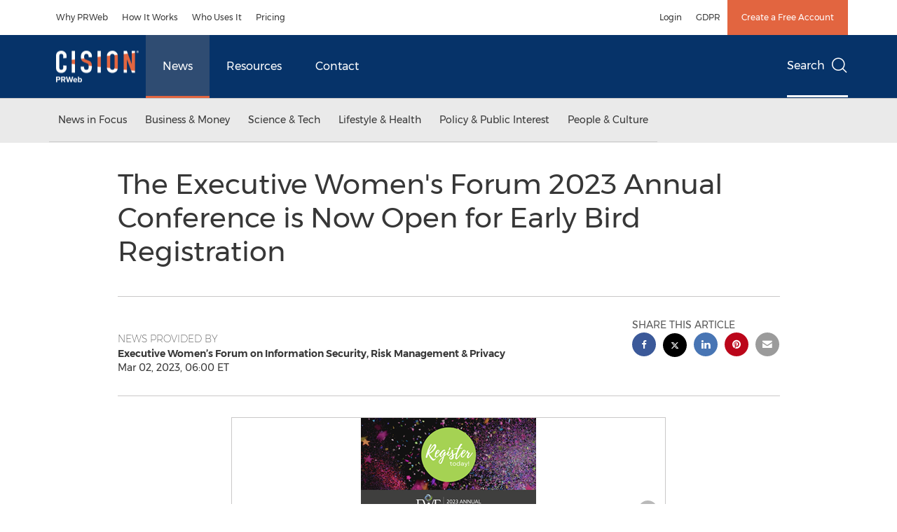

--- FILE ---
content_type: text/html; charset=UTF-8
request_url: https://www.prweb.com/releases/the-executive-women-s-forum-2023-annual-conference-is-now-open-for-early-bird-registration-863439216.html
body_size: 22134
content:
<!doctype html>



<html lang="en">

<head>
  
        <meta charset="utf-8"/>
	    <meta content="IE=edge,chrome=1" http-equiv="X-UA-Compatible"/>
	    <meta name="viewport" content="width=device-width, initial-scale=1"/><link rel="icon" href="/content/dam/cision/icons/favicon.png" type="image/png"/>
    	<meta name="adobeLaunchScript" content="//assets.adobedtm.com/f8e1ad0aec1d/876ed606c167/launch-21585d37c1d6.min"/>
		<script type="text/javascript" src="https://widgets.financialcontent.com/cision/stockquote.js" async></script>
	
 



<script src="https://code.jquery.com/jquery-3.5.0.min.js"></script>
<script src="https://fast.wistia.com/player.js" async></script>
<script src="https://fast.wistia.com/playlist.js" async></script> 
    
<link rel="stylesheet" href="/etc.clientlibs/prncom/clientlibs/newspage-clientlibs.min.css" type="text/css">





     
    
     
    <meta itemprop="description" content="/PRNewswire-PRWeb/ -- The Executive Women's Forum on Information Security, Risk Management &amp; Privacy (EWF) is proud to announce their 2023 Annual Conference,..."/>
    <meta name="description" content="/PRNewswire-PRWeb/ -- The Executive Women's Forum on Information Security, Risk Management &amp; Privacy (EWF) is proud to announce their 2023 Annual Conference,..."/>
    <!-- For structured data -->
    <meta itemprop="inLanguage" content="en-US"/>
    <!-- For language declaration -->
    <meta http-equiv="Content-Language" content="en-US"/>
    
    
        <link rel="icon" href="/content/dam/cision/icons/favicon.png" type="image/png"/>
    
    <title>The Executive Women's Forum 2023 Annual Conference is Now Open for Early Bird Registration</title>
    <meta name="author" content="Executive Women’s Forum on Information Security, Risk Management &amp; Privacy"/>
    <meta name='Publisher' content="PR Newswire"/>
    <meta name="msvalidate.01" content="9D28F7743C790DD88F2D9C7375EF7ED5"/>
    <meta name="p:domain_verify" content="7d052ac42aa9e7505635404745861994"/>
    <meta name="referrer" content="unsafe-url"/>
    <meta name="google-site-verification" content="xDAXH-iSoJ2LVjsJb88HI03rnWfjQ3sQcczI4-EGotQ"/>
    <meta name="naver-site-verification" content="0aaad19c909a94c1b1cf1e782a10f0a6d8e14fc0"/>
    <meta name='date' content="2023-03-02T11:00:00+00:00"/>
    <meta name="twitter:card" content="summary_large_image"/>
    
    
        <meta name="twitter:site" content="@PRNewswire"/>
    
    <meta name="twitter:title" content="The Executive Women's Forum 2023 Annual Conference is Now Open for Early Bird Registration"/>
    <meta name="twitter:description" content="/PRNewswire-PRWeb/ -- The Executive Women's Forum on Information Security, Risk Management &amp; Privacy (EWF) is proud to announce their 2023 Annual Conference,..."/>
    
        <meta name="twitter:image" content="https://ww1.prweb.com/prfiles/2023/03/01/19200612/gI_75338_NewsImage_vcsPRAsset_2966594_75338_bc794db3-6799-4654-bd9b-965518cbd587_0.png"/>
    
    <meta property="og:title" content="The Executive Women's Forum 2023 Annual Conference is Now Open for Early Bird Registration"/>
    <meta property="og:type" content="article"/>
    <meta property="og:description" content="/PRNewswire-PRWeb/ -- The Executive Women's Forum on Information Security, Risk Management &amp; Privacy (EWF) is proud to announce their 2023 Annual Conference,..."/>
    
        
            
                <meta property="og:image" content="https://ww1.prweb.com/prfiles/2023/03/01/19200612/gI_75338_NewsImage_vcsPRAsset_2966594_75338_bc794db3-6799-4654-bd9b-965518cbd587_0.png"/>
            
        
    
    
     
    <meta property="og:url" content="https://www.prweb.com/releases/the-executive-women-s-forum-2023-annual-conference-is-now-open-for-early-bird-registration-863439216.html"/>
    
        
        

            
            
                
                    
                        <meta name="robots" content="index, follow, max-image-preview:large"/>
                    
                    
                    
                
                
                <link rel="canonical" href="https://www.prweb.com/releases/the-executive-women-s-forum-2023-annual-conference-is-now-open-for-early-bird-registration-863439216.html"/>
                
            
        

    
    <meta id="sharingTitle" content="The Executive Women's Forum 2023 Annual Conference is Now Open for Early Bird Registration"/>
    <meta id="sharingDesc" content="The Executive Women's Forum 2023 Annual Conference is Now Open for Early Bird Registration"/>
     
    
    
    <!-- Additional Authorable Meta tags -->
    
    <script type="application/ld+json">
        {
            "@context": "https://schema.org",
            "@type": "NewsArticle",
            "mainEntityOfPage": {
                "@id": "https://www.prweb.com/releases/the-executive-women-s-forum-2023-annual-conference-is-now-open-for-early-bird-registration-863439216.html"
            },
            "headline": "The Executive Women's Forum 2023 Annual Conference is Now Open for Early Bird Registration",
            "image": [
                "https://ww1.prweb.com/prfiles/2023/03/01/19200612/gI_75338_NewsImage_vcsPRAsset_2966594_75338_bc794db3-6799-4654-bd9b-965518cbd587_0.png"
            ],
            "datePublished": "2023-03-02T11:00:00+00:00",
            "dateModified": "2023-08-25T14:48:36+01:00",
            "description": "/PRNewswire-PRWeb/ -- The Executive Women's Forum on Information Security, Risk Management &amp; Privacy (EWF) is proud to announce their 2023 Annual Conference,...",
            "publisher": {
              "@type": "Organization",
              "name": "",
              "logo": {
                "@type": "ImageObject",
                "url": "https://www.prweb.com"
              }
            }
        }
    </script>
 
			 	<style>
			 		
/* Style Definitions */
span.prnews_span
{
font-size:8pt;
font-family:"Arial";
color:black;
}
a.prnews_a
{
color:blue;
}
li.prnews_li
{
font-size:8pt;
font-family:"Arial";
color:black;
}
p.prnews_p
{
font-size:0.62em;
font-family:"Arial";
color:black;
margin:0in;
}

			 	</style>
		 	          

	

</head>

<body class="prncom prncom_news-releases prncom_news-releases_news-template-e prweb-site news">
  <a href="https://www.cision.com/about/accessibility/" tabindex="0" class="skipNavLink screen-only">Accessibility Statement</a>
  <a href="#main" tabindex="0" class="skipNavLink screen-only">Skip Navigation</a>
  <div class="page-wrap">
    

<div>
			 

    <header class="main-header visible-lg-block prweb ">
    

 
<section class="nav-junior">
    <div class="container">
        <nav class="navbar navbar-junior" aria-label="primary">
                <div>
                    
                        
                        <ul class="nav navbar-nav"> 
                                <li>
                                <a href="/product/why-prweb/" target="_self">Why PRWeb</a>
                              </li> 
                                <li>
                                <a href="/product/how-it-works/" target="_self">How It Works</a>
                              </li> 
                                <li>
                                <a href="/product/who-uses-it/" target="_self">Who Uses It</a>
                              </li> 
                                <li>
                                <a href="/pricing/" target="_self">Pricing</a>
                              </li>  </ul>
                    
                    
                        
                      <ul class="nav navbar-nav navbar-right"><li>
                                           <a href="https://app.prweb.com/" target="_blank">Login</a>
                                     </li>  <li>
                                           <a href="https://gdpr.cision.com/" target="_blank">GDPR</a>
                                     </li>   
                                <li class="bg-brand-secondary ">
                                    <a href="https://app.prweb.com/register?&nav_location=topcta" target="_blank">Create a Free Account</a>
                                </li> </ul>
                    
                </div>
        </nav>
    </div>
</section>
    <section class="nav-main">
    <div class="container">
        <nav class="navbar navbar-default" aria-label="secondary">
                <div class="navbar-header">
                    


<a class="navbar-brand" href="/" target="_self">
        
        
            
            <img class="img-responsive " src="/content/dam/prweb/home/Logo%20%20118x45.png" title="Return to PRWeb homepage" alt="Return to PRWeb homepage" loading="lazy" onerror="this.onerror=null; this.src=''"/>
            
            
        
    </a>
               </div>
               <div>
                    



	<ul class="nav navbar-nav">
		
			<li class="dropdown" id="news">
				
				
					<a href="/releases/news-releases-list/" target="_self" data-subnav="news">News</a>
				
			</li>
		
			<li class="dropdown" id="resources">
				
				
					<a href="https://www.cision.com/resources/" target="_blank" data-subnav="resources">Resources</a>
				
			</li>
		
			<li class="dropdown" id="contact">
				
				
					<a href="/contact-us/" target="_self" data-subnav="contact">Contact</a>
				
			</li>
		
	</ul>

                </div>
				
                    <div>
					 
					   
					  		


	
	
			
		<script>
			var siteSearchProperties = '{"viewAllorglabelHtml":"Organizations <span>View all</span>","viewAllprodlabelHtml":null,"viewAllresourcelabelHtml":null,"newsReleasePrefix":null,"viewAllNewslabelHtml":null}';
			siteSearchProperties = JSON.parse(siteSearchProperties);
		</script>
	   		<div id="sitesearch">
	   		

	 <div class="pull-right">
          <button data-toggle="modal" data-target="#search-modal" class="search_btn">
              Search<span aria-hidden="true" class="btr bt-search bt-lg text-muted"></span>
             
             
            <input type="hidden" id="pathPrefix" name="pathPrefix"/>
            <input type="hidden" id="siteValue" name="siteValue" value="prweb"/>
            <input type="hidden" id="langValue" name="langValue" value="en"/>
        </button>
     </div>
 
 
 
 
 
 

<div class="modal fade modal-qs-search" id="search-modal" tabindex="-1">
          <div role="dialog" aria-modal="true" aria-label="Search" class="modal-dialog modal-lg">
            <div class="modal-content">
            <div class="col-sm-1 pull-right">
                <button type="button" class="close" data-dismiss="modal" aria-label="Close"><i class="btr bt-times"></i></button>
            </div>
              <div class="modal-body col-sm-10 col-sm-offset-1" tabindex="0">
                <form class="search-bar">
                  <div class="input-group">

                  	<input type="hidden" id="sitesearchurl" name="searchlink" value="/search/all/"/>
                  	<input type="hidden" id="prodsearchurl" name="prodsearchlink" value="/search/products/"/>
                  	<input type="hidden" id="resourcesearchurl" name="resourcesearchlink" value="/search/resources/"/>
                  	<input type="hidden" id="orgsearchurl" name="orgsearchlink" value="/search/organization/"/>
                  	<input type="hidden" id="allnewssearchurl" name="allnewssearchlink" value="/search/news/"/>
                  	<input type="hidden" id="enableQuickSearch" name="enableQuickSearch" value="true"/>

                  	<input type="hidden" id="newsVanityPathURL" name="newsVanityPathURL" value="/news/"/>
                      <input type="hidden" id="currentPagePathURL" name="currentPagePathURL" value="/content/prweb/us/en/releases"/>
                      <label class="search-label" id="SearchLabel" for="sitesearchbox">Search</label>
                  	 <span style="display: none" id="autopoplabel" aria-hidden="true">When typing in this field, a list of search results will appear and be automatically updated as you type.</span>
                      <div class="results-count sr-only" aria-live="assertive"></div>
                      <input type="text" id="sitesearchbox" name="Search" aria-controls="results" aria-haspopup="listbox" aria-expanded="false" aria-describedby="autopoplabel" autocomplete="off" aria-autocomplete="list" class="form-control form-search" placeholder="Search news releases"/>

                  </div>
                  <div class="qs-error">
                  </div>
                </form>
              <div class="qs-results-container">
                  <div class="qs-pending">
                    <div class="row">
                      <div class="col-sm-1">
                        <div class='uil-ring-css small'>
                          <div></div>
                        </div>
                      </div>
                      <div class="col-sm-11">
                        <p class="text-muted">Searching for your content...</p>
                      </div>
                    </div>
                  </div>
                  <div class="row">
                    <div class="col-sm-12">
                      <div class="qs-results" id="response-json">
                        <div class="media qs-no-results">
		                  <div class="media-left media-middle">
		                    <i class="btr bt-exclamation-circle bt-2x text-muted"></i>
		                  </div>
		                  <div class="media-body media-middle">
		                    <span><strong>No results found. Please change your search terms and try again.</strong></span>
		                  </div>
		                </div>

                        <div id="eraResponseJson"> </div>
                      </div>
                      
                    </div>
                  </div>
                </div>
              </div>
            </div>
          </div>
        </div>
	
	   		</div>
		

		

					   
					  	                   
					
					</div>
				
           </nav>
           
    </div>
</section>

    
                <div class="navigation-menu" id="sub-nav-tier" style="display: none;">
                    <div class="nav-subnav hidden-xs">
						<div class="container">
							
								
									<nav class="navbar news" id="mainNav-news" style="display: none;" aria-label="news">
										
											
											

  <ul class="nav nav-pills tier-two  ">
    
      
        
          
          
          
            <li class="nav-dropdown dropdown fw nav-title">
              <a class="dropdown-toggle" href="#" role="button" data-toggle="dropdown" tabindex="0" aria-expanded="false" aria-controls="1-submenu" title="News in Focus"> News in Focus </a>
              
                
                  
                  <ul class="dropdown-menu tier-three" id="1-submenu">
                    <li class="row">
                      <div class="col-sm-12">
                        <div class="nav-list-item">
                          
	
	
	
	
		
		
			
				<div class="col-sm-4">
					<ul class="nav-tier col_item col_item_list2">
						<li><h2><a href="/releases/news-releases-list/" data-omniture="{&quot;SubNavigationLink&quot;:&quot;NR | News in Focus | Browse News Releases&quot;,&quot;FormSubNavBar&quot;:&quot;true&quot;}" class="media-heading omniture-subnav" style="font-weight:bold">Browse News Releases</a></h2></li>
						
							
							
	
		<li>
			<a class="omniture-subnav" href="/releases/news-releases-list/" data-omniture="{&quot;SubNavigationLink&quot;:&quot;&quot;,&quot;FormSubNavBar&quot;:&quot;true&quot;}">All News Releases
			</a>
		</li>
	

						


						
							
							
						
						
						
					</ul>
				</div>
			
		
			
				<div class="col-sm-4">
					<ul class="nav-tier col_item col_item_list2">
						<li><h2><a href="/releases/multimedia/multimedia-list/" data-omniture="{&quot;SubNavigationLink&quot;:&quot;NR | News in Focus | Multimedia Gallery&quot;,&quot;FormSubNavBar&quot;:&quot;true&quot;}" class="media-heading omniture-subnav" style="font-weight:bold">Multimedia Gallery</a></h2></li>
						
							
							
	
		<li>
			<a class="omniture-subnav" href="/releases/multimedia/multimedia-list/" data-omniture="{&quot;SubNavigationLink&quot;:&quot;&quot;,&quot;FormSubNavBar&quot;:&quot;true&quot;}">All Multimedia
			</a>
		</li>
	
		<li>
			<a class="omniture-subnav" href="/releases/photos/photos-list/" data-omniture="{&quot;SubNavigationLink&quot;:&quot;&quot;,&quot;FormSubNavBar&quot;:&quot;true&quot;}">All Photos
			</a>
		</li>
	
		<li>
			<a class="omniture-subnav" href="/releases/videos/videos-list/" data-omniture="{&quot;SubNavigationLink&quot;:&quot;&quot;,&quot;FormSubNavBar&quot;:&quot;true&quot;}">All Videos
			</a>
		</li>
	

						


						
							
							
						
						
						
					</ul>
				</div>
			
		
	


                        </div>
                      </div>
                    </li>
                  </ul>
                
              
              
            </li>
          
        
          
          
          
            <li class="nav-dropdown dropdown fw nav-title">
              <a class="dropdown-toggle" href="#" role="button" data-toggle="dropdown" tabindex="0" aria-expanded="false" aria-controls="2-submenu" title="Business &amp; Money"> Business &amp; Money </a>
              
              
                
                  
                  <ul class="dropdown-menu tier-three">
    <li class="row">
        <ul class="nav-tier"><li><h2><a href="/releases/automotive-transportation-latest-news/automotive-transportation-latest-news-list/" class="media-heading omniture-subnav" data-omniture="{&quot;SubNavigationLink&quot;:&quot;&quot;,&quot;FormSubNavBar&quot;:&quot;true&quot;}">Auto &amp; Transportation</a></h2></li>
                                                        <li><a class="omniture-subnav" href="/releases/automotive-transportation-latest-news/aerospace-defense-list/" data-omniture="{&quot;SubNavigationLink&quot;:&quot;NR | Business &amp; Money | Auto &amp; Transportation | Aerospace, Defense &quot;,&quot;FormSubNavBar&quot;:&quot;true&quot;}">Aerospace, Defense
        </a></li><li><a class="omniture-subnav" href="/releases/automotive-transportation-latest-news/air-freight-list/" data-omniture="{&quot;SubNavigationLink&quot;:&quot;NR | Business &amp; Money | Auto &amp; Transportation | Air Freight &quot;,&quot;FormSubNavBar&quot;:&quot;true&quot;}">Air Freight
        </a></li><li><a class="omniture-subnav" href="/releases/automotive-transportation-latest-news/airlines-aviation-list/" data-omniture="{&quot;SubNavigationLink&quot;:&quot;NR | Business &amp; Money | Auto &amp; Transportation | Airlines &amp; Aviation &quot;,&quot;FormSubNavBar&quot;:&quot;true&quot;}">Airlines &amp; Aviation
        </a></li><li><a class="omniture-subnav" href="/releases/automotive-transportation-latest-news/automotive-list/" data-omniture="{&quot;SubNavigationLink&quot;:&quot;NR | Business &amp; Money | Auto &amp; Transportation | Automotive &quot;,&quot;FormSubNavBar&quot;:&quot;true&quot;}">Automotive
        </a></li><li><a class="omniture-subnav" href="/releases/automotive-transportation-latest-news/maritime-shipbuilding-list/" data-omniture="{&quot;SubNavigationLink&quot;:&quot;NR | Business &amp; Money | Auto &amp; Transportation | Maritime &amp; Shipbuilding &quot;,&quot;FormSubNavBar&quot;:&quot;true&quot;}">Maritime &amp; Shipbuilding
        </a></li><li><a class="omniture-subnav" href="/releases/automotive-transportation-latest-news/railroads-and-intermodal-transportation-list/" data-omniture="{&quot;SubNavigationLink&quot;:&quot;NR | Business &amp; Money | Auto &amp; Transportation | Railroads and Intermodal Transportation &quot;,&quot;FormSubNavBar&quot;:&quot;true&quot;}">Railroads and Intermodal Transportation
        </a></li><li><a class="omniture-subnav" href="/releases/automotive-transportation-latest-news/supply-chain-logistics-list/" data-omniture="{&quot;SubNavigationLink&quot;:&quot;NR | Business &amp; Money | Auto &amp; Transportation | Supply Chain/Logistics &quot;,&quot;FormSubNavBar&quot;:&quot;true&quot;}">Supply Chain/Logistics
        </a></li><li><a class="omniture-subnav" href="/releases/automotive-transportation-latest-news/transportation-trucking-railroad-list/" data-omniture="{&quot;SubNavigationLink&quot;:&quot;NR | Business &amp; Money | Auto &amp; Transportation | Transportation, Trucking &amp; Railroad &quot;,&quot;FormSubNavBar&quot;:&quot;true&quot;}">Transportation, Trucking &amp; Railroad
        </a></li><li><a class="omniture-subnav" href="/releases/automotive-transportation-latest-news/travel-list/" data-omniture="{&quot;SubNavigationLink&quot;:&quot;NR | Business &amp; Money | Auto &amp; Transportation | Travel &quot;,&quot;FormSubNavBar&quot;:&quot;true&quot;}">Travel
        </a></li><li><a class="omniture-subnav" href="/releases/automotive-transportation-latest-news/trucking-and-road-transportation-list/" data-omniture="{&quot;SubNavigationLink&quot;:&quot;NR | Business &amp; Money | Auto &amp; Transportation | Trucking and Road Transportation &quot;,&quot;FormSubNavBar&quot;:&quot;true&quot;}">Trucking and Road Transportation
        </a></li><li><h2><a class="media-heading omniture-subnav" href="/releases/automotive-transportation-latest-news/automotive-transportation-latest-news-list/" data-omniture="{&quot;SubNavigationLink&quot;:&quot;NR | Business &amp; Money | Auto &amp; Transportation | View All Auto &amp; Transportation  &quot;,&quot;FormSubNavBar&quot;:&quot;true&quot;}">View All Auto &amp; Transportation </a></h2></li></ul>
        <ul class="nav-tier"><li><h2><a href="/releases/business-technology-latest-news/business-technology-latest-news-list/" class="media-heading omniture-subnav" data-omniture="{&quot;SubNavigationLink&quot;:&quot;&quot;,&quot;FormSubNavBar&quot;:&quot;true&quot;}">Business Technology</a></h2></li>
                                                        <li><a class="omniture-subnav" href="/releases/business-technology-latest-news/blockchain-list/" data-omniture="{&quot;SubNavigationLink&quot;:&quot;NR | Business &amp; Money | Business Technology | Blockchain &quot;,&quot;FormSubNavBar&quot;:&quot;true&quot;}">Blockchain
        </a></li><li><a class="omniture-subnav" href="/releases/business-technology-latest-news/broadcast-tech-list/" data-omniture="{&quot;SubNavigationLink&quot;:&quot;NR | Business &amp; Money | Business Technology | Broadcast Tech &quot;,&quot;FormSubNavBar&quot;:&quot;true&quot;}">Broadcast Tech
        </a></li><li><a class="omniture-subnav" href="/releases/business-technology-latest-news/computer-electronics-list/" data-omniture="{&quot;SubNavigationLink&quot;:&quot;NR | Business &amp; Money | Business Technology | Computer &amp; Electronics &quot;,&quot;FormSubNavBar&quot;:&quot;true&quot;}">Computer &amp; Electronics
        </a></li><li><a class="omniture-subnav" href="/releases/business-technology-latest-news/computer-hardware-list/" data-omniture="{&quot;SubNavigationLink&quot;:&quot;NR | Business &amp; Money | Business Technology | Computer Hardware &quot;,&quot;FormSubNavBar&quot;:&quot;true&quot;}">Computer Hardware
        </a></li><li><a class="omniture-subnav" href="/releases/business-technology-latest-news/computer-software-list/" data-omniture="{&quot;SubNavigationLink&quot;:&quot;NR | Business &amp; Money | Business Technology | Computer Software &quot;,&quot;FormSubNavBar&quot;:&quot;true&quot;}">Computer Software
        </a></li><li><a class="omniture-subnav" href="/releases/business-technology-latest-news/data-analytics-list/" data-omniture="{&quot;SubNavigationLink&quot;:&quot;NR | Business &amp; Money | Business Technology | Data Analytics &quot;,&quot;FormSubNavBar&quot;:&quot;true&quot;}">Data Analytics
        </a></li><li><a class="omniture-subnav" href="/releases/business-technology-latest-news/electronic-commerce-list/" data-omniture="{&quot;SubNavigationLink&quot;:&quot;NR | Business &amp; Money | Business Technology | Electronic Commerce &quot;,&quot;FormSubNavBar&quot;:&quot;true&quot;}">Electronic Commerce
        </a></li><li><a class="omniture-subnav" href="/releases/business-technology-latest-news/electronic-components-list/" data-omniture="{&quot;SubNavigationLink&quot;:&quot;NR | Business &amp; Money | Business Technology | Electronic Components &quot;,&quot;FormSubNavBar&quot;:&quot;true&quot;}">Electronic Components
        </a></li><li><a class="omniture-subnav" href="/releases/business-technology-latest-news/electronic-design-automation-list/" data-omniture="{&quot;SubNavigationLink&quot;:&quot;NR | Business &amp; Money | Business Technology | Electronic Design Automation &quot;,&quot;FormSubNavBar&quot;:&quot;true&quot;}">Electronic Design Automation
        </a></li><li><a class="omniture-subnav" href="/releases/business-technology-latest-news/financial-technology-list/" data-omniture="{&quot;SubNavigationLink&quot;:&quot;NR | Business &amp; Money | Business Technology | Financial Technology &quot;,&quot;FormSubNavBar&quot;:&quot;true&quot;}">Financial Technology
        </a></li><li><a class="omniture-subnav" href="/releases/business-technology-latest-news/high-tech-security-list/" data-omniture="{&quot;SubNavigationLink&quot;:&quot;NR | Business &amp; Money | Business Technology | High Tech Security &quot;,&quot;FormSubNavBar&quot;:&quot;true&quot;}">High Tech Security
        </a></li><li><a class="omniture-subnav" href="/releases/business-technology-latest-news/internet-technology-list/" data-omniture="{&quot;SubNavigationLink&quot;:&quot;NR | Business &amp; Money | Business Technology | Internet Technology &quot;,&quot;FormSubNavBar&quot;:&quot;true&quot;}">Internet Technology
        </a></li><li><a class="omniture-subnav" href="/releases/business-technology-latest-news/nanotechnology-list/" data-omniture="{&quot;SubNavigationLink&quot;:&quot;NR | Business &amp; Money | Business Technology | Nanotechnology &quot;,&quot;FormSubNavBar&quot;:&quot;true&quot;}">Nanotechnology
        </a></li><li><a class="omniture-subnav" href="/releases/business-technology-latest-news/networks-list/" data-omniture="{&quot;SubNavigationLink&quot;:&quot;NR | Business &amp; Money | Business Technology | Networks &quot;,&quot;FormSubNavBar&quot;:&quot;true&quot;}">Networks
        </a></li><li><a class="omniture-subnav" href="/releases/business-technology-latest-news/peripherals-list/" data-omniture="{&quot;SubNavigationLink&quot;:&quot;NR | Business &amp; Money | Business Technology | Peripherals &quot;,&quot;FormSubNavBar&quot;:&quot;true&quot;}">Peripherals
        </a></li><li><a class="omniture-subnav" href="/releases/business-technology-latest-news/semiconductors-list/" data-omniture="{&quot;SubNavigationLink&quot;:&quot;NR | Business &amp; Money | Business Technology | Semiconductors &quot;,&quot;FormSubNavBar&quot;:&quot;true&quot;}">Semiconductors
        </a></li><li><h2><a class="media-heading omniture-subnav" href="/releases/business-technology-latest-news/business-technology-latest-news-list/" data-omniture="{&quot;SubNavigationLink&quot;:&quot;NR | Business &amp; Money | Business Technology | View All Business Technology  &quot;,&quot;FormSubNavBar&quot;:&quot;true&quot;}">View All Business Technology </a></h2></li></ul>
        <ul class="nav-tier"><li><h2><a href="/releases/entertainment-media-latest-news/entertainment-media-latest-news-list/" class="media-heading omniture-subnav" data-omniture="{&quot;SubNavigationLink&quot;:&quot;&quot;,&quot;FormSubNavBar&quot;:&quot;true&quot;}">Entertain­ment &amp; Media</a></h2></li>
                                                        <li><a class="omniture-subnav" href="/releases/entertainment-media-latest-news/advertising-list/" data-omniture="{&quot;SubNavigationLink&quot;:&quot;NR | Business &amp; Money | Entertain­ment &amp; Media | Advertising &quot;,&quot;FormSubNavBar&quot;:&quot;true&quot;}">Advertising
        </a></li><li><a class="omniture-subnav" href="/releases/entertainment-media-latest-news/art-list/" data-omniture="{&quot;SubNavigationLink&quot;:&quot;NR | Business &amp; Money | Entertain­ment &amp; Media | Art &quot;,&quot;FormSubNavBar&quot;:&quot;true&quot;}">Art
        </a></li><li><a class="omniture-subnav" href="/releases/entertainment-media-latest-news/books-list/" data-omniture="{&quot;SubNavigationLink&quot;:&quot;NR | Business &amp; Money | Entertain­ment &amp; Media | Books &quot;,&quot;FormSubNavBar&quot;:&quot;true&quot;}">Books
        </a></li><li><a class="omniture-subnav" href="/releases/entertainment-media-latest-news/entertainment-list/" data-omniture="{&quot;SubNavigationLink&quot;:&quot;NR | Business &amp; Money | Entertain­ment &amp; Media | Entertainment &quot;,&quot;FormSubNavBar&quot;:&quot;true&quot;}">Entertainment
        </a></li><li><a class="omniture-subnav" href="/releases/entertainment-media-latest-news/film-and-motion-picture-list/" data-omniture="{&quot;SubNavigationLink&quot;:&quot;NR | Business &amp; Money | Entertain­ment &amp; Media | Film and Motion Picture &quot;,&quot;FormSubNavBar&quot;:&quot;true&quot;}">Film and Motion Picture
        </a></li><li><a class="omniture-subnav" href="/releases/entertainment-media-latest-news/magazines-list/" data-omniture="{&quot;SubNavigationLink&quot;:&quot;NR | Business &amp; Money | Entertain­ment &amp; Media | Magazines &quot;,&quot;FormSubNavBar&quot;:&quot;true&quot;}">Magazines
        </a></li><li><a class="omniture-subnav" href="/releases/entertainment-media-latest-news/music-list/" data-omniture="{&quot;SubNavigationLink&quot;:&quot;NR | Business &amp; Money | Entertain­ment &amp; Media | Music &quot;,&quot;FormSubNavBar&quot;:&quot;true&quot;}">Music
        </a></li><li><a class="omniture-subnav" href="/releases/entertainment-media-latest-news/publishing-information-services-list/" data-omniture="{&quot;SubNavigationLink&quot;:&quot;NR | Business &amp; Money | Entertain­ment &amp; Media | Publishing &amp; Information Services &quot;,&quot;FormSubNavBar&quot;:&quot;true&quot;}">Publishing &amp; Information Services
        </a></li><li><a class="omniture-subnav" href="/releases/entertainment-media-latest-news/radio-list/" data-omniture="{&quot;SubNavigationLink&quot;:&quot;NR | Business &amp; Money | Entertain­ment &amp; Media | Radio &amp; Podcast &quot;,&quot;FormSubNavBar&quot;:&quot;true&quot;}">Radio &amp; Podcast
        </a></li><li><a class="omniture-subnav" href="/releases/entertainment-media-latest-news/television-list/" data-omniture="{&quot;SubNavigationLink&quot;:&quot;NR | Business &amp; Money | Entertain­ment &amp; Media | Television &quot;,&quot;FormSubNavBar&quot;:&quot;true&quot;}">Television
        </a></li><li><h2><a class="media-heading omniture-subnav" href="/releases/entertainment-media-latest-news/entertainment-media-latest-news-list/" data-omniture="{&quot;SubNavigationLink&quot;:&quot;NR | Business &amp; Money | Entertain­ment &amp; Media | View All Entertain­ment &amp; Media  &quot;,&quot;FormSubNavBar&quot;:&quot;true&quot;}">View All Entertain­ment &amp; Media </a></h2></li></ul>
        <ul class="nav-tier"><li><h2><a href="/releases/financial-services-latest-news/financial-services-latest-news-list/" class="media-heading omniture-subnav" data-omniture="{&quot;SubNavigationLink&quot;:&quot;&quot;,&quot;FormSubNavBar&quot;:&quot;true&quot;}">Financial Services &amp; Investing</a></h2></li>
                                                        <li><a class="omniture-subnav" href="/releases/financial-services-latest-news/accounting-news-issues-list/" data-omniture="{&quot;SubNavigationLink&quot;:&quot;NR | Business &amp; Money | Financial Services &amp; Investing | Accounting News &amp; Issues &quot;,&quot;FormSubNavBar&quot;:&quot;true&quot;}">Accounting News &amp; Issues
        </a></li><li><a class="omniture-subnav" href="/releases/financial-services-latest-news/acquisitions-mergers-and-takeovers-list/" data-omniture="{&quot;SubNavigationLink&quot;:&quot;NR | Business &amp; Money | Financial Services &amp; Investing | Acquisitions, Mergers and Takeovers &quot;,&quot;FormSubNavBar&quot;:&quot;true&quot;}">Acquisitions, Mergers and Takeovers
        </a></li><li><a class="omniture-subnav" href="/releases/financial-services-latest-news/banking-financial-services-list/" data-omniture="{&quot;SubNavigationLink&quot;:&quot;NR | Business &amp; Money | Financial Services &amp; Investing | Banking &amp; Financial Services &quot;,&quot;FormSubNavBar&quot;:&quot;true&quot;}">Banking &amp; Financial Services
        </a></li><li><a class="omniture-subnav" href="/releases/financial-services-latest-news/bankruptcy-list/" data-omniture="{&quot;SubNavigationLink&quot;:&quot;NR | Business &amp; Money | Financial Services &amp; Investing | Bankruptcy &quot;,&quot;FormSubNavBar&quot;:&quot;true&quot;}">Bankruptcy
        </a></li><li><a class="omniture-subnav" href="/releases/financial-services-latest-news/bond-stock-ratings-list/" data-omniture="{&quot;SubNavigationLink&quot;:&quot;NR | Business &amp; Money | Financial Services &amp; Investing | Bond &amp; Stock Ratings &quot;,&quot;FormSubNavBar&quot;:&quot;true&quot;}">Bond &amp; Stock Ratings
        </a></li><li><a class="omniture-subnav" href="/releases/financial-services-latest-news/conference-call-announcements-list/" data-omniture="{&quot;SubNavigationLink&quot;:&quot;NR | Business &amp; Money | Financial Services &amp; Investing | Conference Call Announcements &quot;,&quot;FormSubNavBar&quot;:&quot;true&quot;}">Conference Call Announcements
        </a></li><li><a class="omniture-subnav" href="/releases/financial-services-latest-news/contracts-list/" data-omniture="{&quot;SubNavigationLink&quot;:&quot;NR | Business &amp; Money | Financial Services &amp; Investing | Contracts &quot;,&quot;FormSubNavBar&quot;:&quot;true&quot;}">Contracts
        </a></li><li><a class="omniture-subnav" href="/releases/financial-services-latest-news/cryptocurrency-list/" data-omniture="{&quot;SubNavigationLink&quot;:&quot;NR | Business &amp; Money | Financial Services &amp; Investing | Cryptocurrency &quot;,&quot;FormSubNavBar&quot;:&quot;true&quot;}">Cryptocurrency
        </a></li><li><a class="omniture-subnav" href="/releases/financial-services-latest-news/dividends-list/" data-omniture="{&quot;SubNavigationLink&quot;:&quot;NR | Business &amp; Money | Financial Services &amp; Investing | Dividends &quot;,&quot;FormSubNavBar&quot;:&quot;true&quot;}">Dividends
        </a></li><li><a class="omniture-subnav" href="/releases/financial-services-latest-news/earnings-list/" data-omniture="{&quot;SubNavigationLink&quot;:&quot;NR | Business &amp; Money | Financial Services &amp; Investing | Earnings &quot;,&quot;FormSubNavBar&quot;:&quot;true&quot;}">Earnings
        </a></li><li><a class="omniture-subnav" href="/releases/financial-services-latest-news/earnings-forecasts-projections-list/" data-omniture="{&quot;SubNavigationLink&quot;:&quot;NR | Business &amp; Money | Financial Services &amp; Investing | Earnings Forecasts &amp; Projections &quot;,&quot;FormSubNavBar&quot;:&quot;true&quot;}">Earnings Forecasts &amp; Projections
        </a></li><li><a class="omniture-subnav" href="/releases/financial-services-latest-news/financing-agreements-list/" data-omniture="{&quot;SubNavigationLink&quot;:&quot;NR | Business &amp; Money | Financial Services &amp; Investing | Financing Agreements &quot;,&quot;FormSubNavBar&quot;:&quot;true&quot;}">Financing Agreements
        </a></li><li><a class="omniture-subnav" href="/releases/financial-services-latest-news/insurance-list/" data-omniture="{&quot;SubNavigationLink&quot;:&quot;NR | Business &amp; Money | Financial Services &amp; Investing | Insurance &quot;,&quot;FormSubNavBar&quot;:&quot;true&quot;}">Insurance
        </a></li><li><a class="omniture-subnav" href="/releases/financial-services-latest-news/investment-opinions-list/" data-omniture="{&quot;SubNavigationLink&quot;:&quot;NR | Business &amp; Money | Financial Services &amp; Investing | Investments Opinions &quot;,&quot;FormSubNavBar&quot;:&quot;true&quot;}">Investments Opinions
        </a></li><li><a class="omniture-subnav" href="/releases/financial-services-latest-news/joint-ventures-list/" data-omniture="{&quot;SubNavigationLink&quot;:&quot;NR | Business &amp; Money | Financial Services &amp; Investing | Joint Ventures &quot;,&quot;FormSubNavBar&quot;:&quot;true&quot;}">Joint Ventures
        </a></li><li><a class="omniture-subnav" href="/releases/financial-services-latest-news/mutual-funds-list/" data-omniture="{&quot;SubNavigationLink&quot;:&quot;NR | Business &amp; Money | Financial Services &amp; Investing | Mutual Funds &quot;,&quot;FormSubNavBar&quot;:&quot;true&quot;}">Mutual Funds
        </a></li><li><a class="omniture-subnav" href="/releases/financial-services-latest-news/private-placement-list/" data-omniture="{&quot;SubNavigationLink&quot;:&quot;NR | Business &amp; Money | Financial Services &amp; Investing | Private Placement &quot;,&quot;FormSubNavBar&quot;:&quot;true&quot;}">Private Placement
        </a></li><li><a class="omniture-subnav" href="/releases/financial-services-latest-news/real-estate-list/" data-omniture="{&quot;SubNavigationLink&quot;:&quot;NR | Business &amp; Money | Financial Services &amp; Investing | Real Estate &quot;,&quot;FormSubNavBar&quot;:&quot;true&quot;}">Real Estate
        </a></li><li><a class="omniture-subnav" href="/releases/financial-services-latest-news/restructuring-recapitalization-list/" data-omniture="{&quot;SubNavigationLink&quot;:&quot;NR | Business &amp; Money | Financial Services &amp; Investing | Restructuring &amp; Recapitalization &quot;,&quot;FormSubNavBar&quot;:&quot;true&quot;}">Restructuring &amp; Recapitalization
        </a></li><li><a class="omniture-subnav" href="/releases/financial-services-latest-news/sales-reports-list/" data-omniture="{&quot;SubNavigationLink&quot;:&quot;NR | Business &amp; Money | Financial Services &amp; Investing | Sales Reports &quot;,&quot;FormSubNavBar&quot;:&quot;true&quot;}">Sales Reports
        </a></li><li><a class="omniture-subnav" href="/releases/financial-services-latest-news/shareholder-activism-list/" data-omniture="{&quot;SubNavigationLink&quot;:&quot;NR | Business &amp; Money | Financial Services &amp; Investing | Shareholder Activism &quot;,&quot;FormSubNavBar&quot;:&quot;true&quot;}">Shareholder Activism
        </a></li><li><a class="omniture-subnav" href="/releases/financial-services-latest-news/shareholder-meetings-list/" data-omniture="{&quot;SubNavigationLink&quot;:&quot;NR | Business &amp; Money | Financial Services &amp; Investing | Shareholder Meetings &quot;,&quot;FormSubNavBar&quot;:&quot;true&quot;}">Shareholder Meetings
        </a></li><li><a class="omniture-subnav" href="/releases/financial-services-latest-news/stock-offering-list/" data-omniture="{&quot;SubNavigationLink&quot;:&quot;NR | Business &amp; Money | Financial Services &amp; Investing | Stock Offering &quot;,&quot;FormSubNavBar&quot;:&quot;true&quot;}">Stock Offering
        </a></li><li><a class="omniture-subnav" href="/releases/financial-services-latest-news/stock-split-list/" data-omniture="{&quot;SubNavigationLink&quot;:&quot;NR | Business &amp; Money | Financial Services &amp; Investing | Stock Split &quot;,&quot;FormSubNavBar&quot;:&quot;true&quot;}">Stock Split
        </a></li><li><a class="omniture-subnav" href="/releases/financial-services-latest-news/venture-capital-list/" data-omniture="{&quot;SubNavigationLink&quot;:&quot;NR | Business &amp; Money | Financial Services &amp; Investing | Venture Capital &quot;,&quot;FormSubNavBar&quot;:&quot;true&quot;}">Venture Capital
        </a></li><li><h2><a class="media-heading omniture-subnav" href="/releases/financial-services-latest-news/financial-services-latest-news-list/" data-omniture="{&quot;SubNavigationLink&quot;:&quot;NR | Business &amp; Money | Financial Services &amp; Investing | View All Financial Services &amp; Investing  &quot;,&quot;FormSubNavBar&quot;:&quot;true&quot;}">View All Financial Services &amp; Investing </a></h2></li></ul>
        <ul class="nav-tier"><li><h2><a href="/releases/general-business-latest-news/general-business-latest-news-list/" class="media-heading omniture-subnav" data-omniture="{&quot;SubNavigationLink&quot;:&quot;&quot;,&quot;FormSubNavBar&quot;:&quot;true&quot;}">General Business</a></h2></li>
                                                        <li><a class="omniture-subnav" href="/releases/general-business-latest-news/awards-list/" data-omniture="{&quot;SubNavigationLink&quot;:&quot;NR | Business &amp; Money | General Business | Awards &quot;,&quot;FormSubNavBar&quot;:&quot;true&quot;}">Awards
        </a></li><li><a class="omniture-subnav" href="/releases/general-business-latest-news/commercial-real-estate-list/" data-omniture="{&quot;SubNavigationLink&quot;:&quot;NR | Business &amp; Money | General Business | Commercial Real Estate &quot;,&quot;FormSubNavBar&quot;:&quot;true&quot;}">Commercial Real Estate
        </a></li><li><a class="omniture-subnav" href="/releases/general-business-latest-news/corporate-expansion-list/" data-omniture="{&quot;SubNavigationLink&quot;:&quot;NR | Business &amp; Money | General Business | Corporate Expansion &quot;,&quot;FormSubNavBar&quot;:&quot;true&quot;}">Corporate Expansion
        </a></li><li><a class="omniture-subnav" href="/releases/general-business-latest-news/earnings-list/" data-omniture="{&quot;SubNavigationLink&quot;:&quot;NR | Business &amp; Money | General Business | Earnings &quot;,&quot;FormSubNavBar&quot;:&quot;true&quot;}">Earnings
        </a></li><li><a class="omniture-subnav" href="/releases/general-business-latest-news/environmental-social-governance-list/" data-omniture="{&quot;SubNavigationLink&quot;:&quot;NR | Business &amp; Money | General Business | Environmental, Social and Governance (ESG) &quot;,&quot;FormSubNavBar&quot;:&quot;true&quot;}">Environmental, Social and Governance (ESG)
        </a></li><li><a class="omniture-subnav" href="/releases/general-business-latest-news/human-resource-workforce-management-list/" data-omniture="{&quot;SubNavigationLink&quot;:&quot;NR | Business &amp; Money | General Business | Human Resource &amp; Workforce Management &quot;,&quot;FormSubNavBar&quot;:&quot;true&quot;}">Human Resource &amp; Workforce Management
        </a></li><li><a class="omniture-subnav" href="/releases/general-business-latest-news/licensing-list/" data-omniture="{&quot;SubNavigationLink&quot;:&quot;NR | Business &amp; Money | General Business | Licensing &quot;,&quot;FormSubNavBar&quot;:&quot;true&quot;}">Licensing
        </a></li><li><a class="omniture-subnav" href="/releases/general-business-latest-news/new-products-services-list/" data-omniture="{&quot;SubNavigationLink&quot;:&quot;NR | Business &amp; Money | General Business | New Products &amp; Services &quot;,&quot;FormSubNavBar&quot;:&quot;true&quot;}">New Products &amp; Services
        </a></li><li><a class="omniture-subnav" href="/releases/general-business-latest-news/obituaries-list/" data-omniture="{&quot;SubNavigationLink&quot;:&quot;NR | Business &amp; Money | General Business | Obituaries &quot;,&quot;FormSubNavBar&quot;:&quot;true&quot;}">Obituaries
        </a></li><li><a class="omniture-subnav" href="/releases/general-business-latest-news/outsourcing-businesses-list/" data-omniture="{&quot;SubNavigationLink&quot;:&quot;NR | Business &amp; Money | General Business | Outsourcing Businesses &quot;,&quot;FormSubNavBar&quot;:&quot;true&quot;}">Outsourcing Businesses
        </a></li><li><a class="omniture-subnav" href="/releases/general-business-latest-news/overseas-real-estate-list/" data-omniture="{&quot;SubNavigationLink&quot;:&quot;NR | Business &amp; Money | General Business | Overseas Real Estate (non-US) &quot;,&quot;FormSubNavBar&quot;:&quot;true&quot;}">Overseas Real Estate (non-US)
        </a></li><li><a class="omniture-subnav" href="/releases/general-business-latest-news/personnel-announcements-list/" data-omniture="{&quot;SubNavigationLink&quot;:&quot;NR | Business &amp; Money | General Business | Personnel Announcements &quot;,&quot;FormSubNavBar&quot;:&quot;true&quot;}">Personnel Announcements
        </a></li><li><a class="omniture-subnav" href="/releases/general-business-latest-news/real-estate-transactions-list/" data-omniture="{&quot;SubNavigationLink&quot;:&quot;NR | Business &amp; Money | General Business | Real Estate Transactions &quot;,&quot;FormSubNavBar&quot;:&quot;true&quot;}">Real Estate Transactions
        </a></li><li><a class="omniture-subnav" href="/releases/general-business-latest-news/residential-real-estate-list/" data-omniture="{&quot;SubNavigationLink&quot;:&quot;NR | Business &amp; Money | General Business | Residential Real Estate &quot;,&quot;FormSubNavBar&quot;:&quot;true&quot;}">Residential Real Estate
        </a></li><li><a class="omniture-subnav" href="/releases/general-business-latest-news/small-business-services-list/" data-omniture="{&quot;SubNavigationLink&quot;:&quot;NR | Business &amp; Money | General Business | Small Business Services &quot;,&quot;FormSubNavBar&quot;:&quot;true&quot;}">Small Business Services
        </a></li><li><a class="omniture-subnav" href="/releases/general-business-latest-news/socially-responsible-investing-list/" data-omniture="{&quot;SubNavigationLink&quot;:&quot;NR | Business &amp; Money | General Business | Socially Responsible Investing &quot;,&quot;FormSubNavBar&quot;:&quot;true&quot;}">Socially Responsible Investing
        </a></li><li><a class="omniture-subnav" href="/releases/general-business-latest-news/surveys-polls-and-research-list/" data-omniture="{&quot;SubNavigationLink&quot;:&quot;NR | Business &amp; Money | General Business | Surveys, Polls and Research &quot;,&quot;FormSubNavBar&quot;:&quot;true&quot;}">Surveys, Polls and Research
        </a></li><li><a class="omniture-subnav" href="/releases/general-business-latest-news/trade-show-news-list/" data-omniture="{&quot;SubNavigationLink&quot;:&quot;NR | Business &amp; Money | General Business | Trade Show News &quot;,&quot;FormSubNavBar&quot;:&quot;true&quot;}">Trade Show News
        </a></li><li><h2><a class="media-heading omniture-subnav" href="/releases/general-business-latest-news/general-business-latest-news-list/" data-omniture="{&quot;SubNavigationLink&quot;:&quot;NR | Business &amp; Money | General Business | View All General Business  &quot;,&quot;FormSubNavBar&quot;:&quot;true&quot;}">View All General Business </a></h2></li></ul>
    </li>
</ul>
                
              
            </li>
          
        
          
          
          
            <li class="nav-dropdown dropdown fw nav-title">
              <a class="dropdown-toggle" href="#" role="button" data-toggle="dropdown" tabindex="0" aria-expanded="false" aria-controls="3-submenu" title="Science &amp; Tech"> Science &amp; Tech </a>
              
              
                
                  
                  <ul class="dropdown-menu tier-three">
    <li class="row">
        <ul class="nav-tier"><li><h2><a href="/releases/consumer-technology-latest-news/consumer-technology-latest-news-list/" class="media-heading omniture-subnav" data-omniture="{&quot;SubNavigationLink&quot;:&quot;&quot;,&quot;FormSubNavBar&quot;:&quot;true&quot;}">Consumer Technology</a></h2></li>
                                                        <li><a class="omniture-subnav" href="/releases/consumer-technology-latest-news/artificial-intelligence-list/" data-omniture="{&quot;SubNavigationLink&quot;:&quot;NR | Science &amp; Tech | Consumer Technology | Artificial Intelligence &quot;,&quot;FormSubNavBar&quot;:&quot;true&quot;}">Artificial Intelligence
        </a></li><li><a class="omniture-subnav" href="/releases/consumer-technology-latest-news/blockchain-list/" data-omniture="{&quot;SubNavigationLink&quot;:&quot;NR | Science &amp; Tech | Consumer Technology | Blockchain &quot;,&quot;FormSubNavBar&quot;:&quot;true&quot;}">Blockchain
        </a></li><li><a class="omniture-subnav" href="/releases/consumer-technology-latest-news/cloud-computing-internet-of-things-list/" data-omniture="{&quot;SubNavigationLink&quot;:&quot;NR | Science &amp; Tech | Consumer Technology | Cloud Computing/Internet of Things &quot;,&quot;FormSubNavBar&quot;:&quot;true&quot;}">Cloud Computing/Internet of Things
        </a></li><li><a class="omniture-subnav" href="/releases/consumer-technology-latest-news/computer-electronics-list/" data-omniture="{&quot;SubNavigationLink&quot;:&quot;NR | Science &amp; Tech | Consumer Technology | Computer Electronics &quot;,&quot;FormSubNavBar&quot;:&quot;true&quot;}">Computer Electronics
        </a></li><li><a class="omniture-subnav" href="/releases/consumer-technology-latest-news/computer-hardware-list/" data-omniture="{&quot;SubNavigationLink&quot;:&quot;NR | Science &amp; Tech | Consumer Technology | Computer Hardware &quot;,&quot;FormSubNavBar&quot;:&quot;true&quot;}">Computer Hardware
        </a></li><li><a class="omniture-subnav" href="/releases/consumer-technology-latest-news/computer-software-list/" data-omniture="{&quot;SubNavigationLink&quot;:&quot;NR | Science &amp; Tech | Consumer Technology | Computer Software &quot;,&quot;FormSubNavBar&quot;:&quot;true&quot;}">Computer Software
        </a></li><li><a class="omniture-subnav" href="/releases/consumer-technology-latest-news/consumer-electronics-list/" data-omniture="{&quot;SubNavigationLink&quot;:&quot;NR | Science &amp; Tech | Consumer Technology | Consumer Electronics &quot;,&quot;FormSubNavBar&quot;:&quot;true&quot;}">Consumer Electronics
        </a></li><li><a class="omniture-subnav" href="/releases/consumer-technology-latest-news/cryptocurrency-list/" data-omniture="{&quot;SubNavigationLink&quot;:&quot;NR | Science &amp; Tech | Consumer Technology | Cryptocurrency &quot;,&quot;FormSubNavBar&quot;:&quot;true&quot;}">Cryptocurrency
        </a></li><li><a class="omniture-subnav" href="/releases/consumer-technology-latest-news/data-analytics-list/" data-omniture="{&quot;SubNavigationLink&quot;:&quot;NR | Science &amp; Tech | Consumer Technology | Data Analytics &quot;,&quot;FormSubNavBar&quot;:&quot;true&quot;}">Data Analytics
        </a></li><li><a class="omniture-subnav" href="/releases/consumer-technology-latest-news/electronic-commerce-list/" data-omniture="{&quot;SubNavigationLink&quot;:&quot;NR | Science &amp; Tech | Consumer Technology | Electronic Commerce &quot;,&quot;FormSubNavBar&quot;:&quot;true&quot;}">Electronic Commerce
        </a></li><li><a class="omniture-subnav" href="/releases/consumer-technology-latest-news/electronic-gaming-list/" data-omniture="{&quot;SubNavigationLink&quot;:&quot;NR | Science &amp; Tech | Consumer Technology | Electronic Gaming &quot;,&quot;FormSubNavBar&quot;:&quot;true&quot;}">Electronic Gaming
        </a></li><li><a class="omniture-subnav" href="/releases/consumer-technology-latest-news/financial-technology-list/" data-omniture="{&quot;SubNavigationLink&quot;:&quot;NR | Science &amp; Tech | Consumer Technology | Financial Technology &quot;,&quot;FormSubNavBar&quot;:&quot;true&quot;}">Financial Technology
        </a></li><li><a class="omniture-subnav" href="/releases/consumer-technology-latest-news/mobile-entertainment-list/" data-omniture="{&quot;SubNavigationLink&quot;:&quot;NR | Science &amp; Tech | Consumer Technology | Mobile Entertainment &quot;,&quot;FormSubNavBar&quot;:&quot;true&quot;}">Mobile Entertainment
        </a></li><li><a class="omniture-subnav" href="/releases/consumer-technology-latest-news/multimedia-internet-list/" data-omniture="{&quot;SubNavigationLink&quot;:&quot;NR | Science &amp; Tech | Consumer Technology | Multimedia &amp; Internet &quot;,&quot;FormSubNavBar&quot;:&quot;true&quot;}">Multimedia &amp; Internet
        </a></li><li><a class="omniture-subnav" href="/releases/consumer-technology-latest-news/peripherals-list/" data-omniture="{&quot;SubNavigationLink&quot;:&quot;NR | Science &amp; Tech | Consumer Technology | Peripherals &quot;,&quot;FormSubNavBar&quot;:&quot;true&quot;}">Peripherals
        </a></li><li><a class="omniture-subnav" href="/releases/consumer-technology-latest-news/social-media-list/" data-omniture="{&quot;SubNavigationLink&quot;:&quot;NR | Science &amp; Tech | Consumer Technology | Social Media &quot;,&quot;FormSubNavBar&quot;:&quot;true&quot;}">Social Media
        </a></li><li><a class="omniture-subnav" href="/releases/consumer-technology-latest-news/science-tech-engineering-math-list/" data-omniture="{&quot;SubNavigationLink&quot;:&quot;NR | Science &amp; Tech | Consumer Technology | STEM (Science, Tech, Engineering, Math) &quot;,&quot;FormSubNavBar&quot;:&quot;true&quot;}">STEM (Science, Tech, Engineering, Math)
        </a></li><li><a class="omniture-subnav" href="/releases/consumer-technology-latest-news/supply-chain-logistics-list/" data-omniture="{&quot;SubNavigationLink&quot;:&quot;NR | Science &amp; Tech | Consumer Technology | Supply Chain/Logistics &quot;,&quot;FormSubNavBar&quot;:&quot;true&quot;}">Supply Chain/Logistics
        </a></li><li><a class="omniture-subnav" href="/releases/consumer-technology-latest-news/wireless-communications-list/" data-omniture="{&quot;SubNavigationLink&quot;:&quot;NR | Science &amp; Tech | Consumer Technology | Wireless Communications &quot;,&quot;FormSubNavBar&quot;:&quot;true&quot;}">Wireless Communications
        </a></li><li><h2><a class="media-heading omniture-subnav" href="/releases/consumer-technology-latest-news/consumer-technology-latest-news-list/" data-omniture="{&quot;SubNavigationLink&quot;:&quot;NR | Science &amp; Tech | Consumer Technology | View All Consumer Technology  &quot;,&quot;FormSubNavBar&quot;:&quot;true&quot;}">View All Consumer Technology </a></h2></li></ul>
        <ul class="nav-tier"><li><h2><a href="/releases/energy-latest-news/energy-latest-news-list/" class="media-heading omniture-subnav" data-omniture="{&quot;SubNavigationLink&quot;:&quot;&quot;,&quot;FormSubNavBar&quot;:&quot;true&quot;}">Energy &amp; Natural Resources</a></h2></li>
                                                        <li><a class="omniture-subnav" href="/releases/energy-latest-news/alternative-energies-list/" data-omniture="{&quot;SubNavigationLink&quot;:&quot;NR | Science &amp; Tech | Energy &amp; Natural Resources | Alternative Energies &quot;,&quot;FormSubNavBar&quot;:&quot;true&quot;}">Alternative Energies
        </a></li><li><a class="omniture-subnav" href="/releases/energy-latest-news/chemical-list/" data-omniture="{&quot;SubNavigationLink&quot;:&quot;NR | Science &amp; Tech | Energy &amp; Natural Resources | Chemical &quot;,&quot;FormSubNavBar&quot;:&quot;true&quot;}">Chemical
        </a></li><li><a class="omniture-subnav" href="/releases/energy-latest-news/electrical-utilities-list/" data-omniture="{&quot;SubNavigationLink&quot;:&quot;NR | Science &amp; Tech | Energy &amp; Natural Resources | Electrical Utilities &quot;,&quot;FormSubNavBar&quot;:&quot;true&quot;}">Electrical Utilities
        </a></li><li><a class="omniture-subnav" href="/releases/energy-latest-news/gas-list/" data-omniture="{&quot;SubNavigationLink&quot;:&quot;NR | Science &amp; Tech | Energy &amp; Natural Resources | Gas &quot;,&quot;FormSubNavBar&quot;:&quot;true&quot;}">Gas
        </a></li><li><a class="omniture-subnav" href="/releases/energy-latest-news/general-manufacturing-list/" data-omniture="{&quot;SubNavigationLink&quot;:&quot;NR | Science &amp; Tech | Energy &amp; Natural Resources | General Manufacturing &quot;,&quot;FormSubNavBar&quot;:&quot;true&quot;}">General Manufacturing
        </a></li><li><a class="omniture-subnav" href="/releases/energy-latest-news/mining-list/" data-omniture="{&quot;SubNavigationLink&quot;:&quot;NR | Science &amp; Tech | Energy &amp; Natural Resources | Mining &quot;,&quot;FormSubNavBar&quot;:&quot;true&quot;}">Mining
        </a></li><li><a class="omniture-subnav" href="/releases/energy-latest-news/mining-metals-list/" data-omniture="{&quot;SubNavigationLink&quot;:&quot;NR | Science &amp; Tech | Energy &amp; Natural Resources | Mining &amp; Metals &quot;,&quot;FormSubNavBar&quot;:&quot;true&quot;}">Mining &amp; Metals
        </a></li><li><a class="omniture-subnav" href="/releases/energy-latest-news/oil-energy-list/" data-omniture="{&quot;SubNavigationLink&quot;:&quot;NR | Science &amp; Tech | Energy &amp; Natural Resources | Oil &amp; Energy &quot;,&quot;FormSubNavBar&quot;:&quot;true&quot;}">Oil &amp; Energy
        </a></li><li><a class="omniture-subnav" href="/releases/energy-latest-news/oil-and-gas-discoveries-list/" data-omniture="{&quot;SubNavigationLink&quot;:&quot;NR | Science &amp; Tech | Energy &amp; Natural Resources | Oil and Gas Discoveries &quot;,&quot;FormSubNavBar&quot;:&quot;true&quot;}">Oil and Gas Discoveries
        </a></li><li><a class="omniture-subnav" href="/releases/energy-latest-news/utilities-list/" data-omniture="{&quot;SubNavigationLink&quot;:&quot;NR | Science &amp; Tech | Energy &amp; Natural Resources | Utilities &quot;,&quot;FormSubNavBar&quot;:&quot;true&quot;}">Utilities
        </a></li><li><a class="omniture-subnav" href="/releases/energy-latest-news/water-utilities-list/" data-omniture="{&quot;SubNavigationLink&quot;:&quot;NR | Science &amp; Tech | Energy &amp; Natural Resources | Water Utilities &quot;,&quot;FormSubNavBar&quot;:&quot;true&quot;}">Water Utilities
        </a></li><li><h2><a class="media-heading omniture-subnav" href="/releases/energy-latest-news/energy-latest-news-list/" data-omniture="{&quot;SubNavigationLink&quot;:&quot;NR | Science &amp; Tech | Energy &amp; Natural Resources | View All Energy &amp; Natural Resources  &quot;,&quot;FormSubNavBar&quot;:&quot;true&quot;}">View All Energy &amp; Natural Resources </a></h2></li></ul>
        <ul class="nav-tier"><li><h2><a href="/releases/environment-latest-news/environment-latest-news-list/" class="media-heading omniture-subnav" data-omniture="{&quot;SubNavigationLink&quot;:&quot;&quot;,&quot;FormSubNavBar&quot;:&quot;true&quot;}">Environ­ment</a></h2></li>
                                                        <li><a class="omniture-subnav" href="/releases/environment-latest-news/conservation-recycling-list/" data-omniture="{&quot;SubNavigationLink&quot;:&quot;NR | Science &amp; Tech | Environ­ment | Conservation &amp; Recycling &quot;,&quot;FormSubNavBar&quot;:&quot;true&quot;}">Conservation &amp; Recycling
        </a></li><li><a class="omniture-subnav" href="/releases/environment-latest-news/environmental-issues-list/" data-omniture="{&quot;SubNavigationLink&quot;:&quot;NR | Science &amp; Tech | Environ­ment | Environmental Issues &quot;,&quot;FormSubNavBar&quot;:&quot;true&quot;}">Environmental Issues
        </a></li><li><a class="omniture-subnav" href="/releases/environment-latest-news/environmental-policy-list/" data-omniture="{&quot;SubNavigationLink&quot;:&quot;NR | Science &amp; Tech | Environ­ment | Environmental Policy &quot;,&quot;FormSubNavBar&quot;:&quot;true&quot;}">Environmental Policy
        </a></li><li><a class="omniture-subnav" href="/releases/environment-latest-news/environmental-products-services-list/" data-omniture="{&quot;SubNavigationLink&quot;:&quot;NR | Science &amp; Tech | Environ­ment | Environmental Products &amp; Services &quot;,&quot;FormSubNavBar&quot;:&quot;true&quot;}">Environmental Products &amp; Services
        </a></li><li><a class="omniture-subnav" href="/releases/environment-latest-news/green-technology-list/" data-omniture="{&quot;SubNavigationLink&quot;:&quot;NR | Science &amp; Tech | Environ­ment | Green Technology &quot;,&quot;FormSubNavBar&quot;:&quot;true&quot;}">Green Technology
        </a></li><li><a class="omniture-subnav" href="/releases/environment-latest-news/natural-disasters/" data-omniture="{&quot;SubNavigationLink&quot;:&quot;NR | Science &amp; Tech | Environ­ment | Natural Disasters &quot;,&quot;FormSubNavBar&quot;:&quot;true&quot;}">Natural Disasters
        </a></li><li><h2><a class="media-heading omniture-subnav" href="/releases/environment-latest-news/environment-latest-news-list/" data-omniture="{&quot;SubNavigationLink&quot;:&quot;NR | Science &amp; Tech | Environ­ment | View All Environ­ment  &quot;,&quot;FormSubNavBar&quot;:&quot;true&quot;}">View All Environ­ment </a></h2></li></ul>
        <ul class="nav-tier"><li><h2><a href="/releases/heavy-industry-manufacturing-latest-news/heavy-industry-manufacturing-latest-news-list/" class="media-heading omniture-subnav" data-omniture="{&quot;SubNavigationLink&quot;:&quot;&quot;,&quot;FormSubNavBar&quot;:&quot;true&quot;}">Heavy Industry &amp; Manufacturing</a></h2></li>
                                                        <li><a class="omniture-subnav" href="/releases/heavy-industry-manufacturing-latest-news/aerospace-defense-list/" data-omniture="{&quot;SubNavigationLink&quot;:&quot;NR | Science &amp; Tech | Heavy Industry &amp; Manufacturing | Aerospace &amp; Defense &quot;,&quot;FormSubNavBar&quot;:&quot;true&quot;}">Aerospace &amp; Defense
        </a></li><li><a class="omniture-subnav" href="/releases/heavy-industry-manufacturing-latest-news/agriculture-list/" data-omniture="{&quot;SubNavigationLink&quot;:&quot;NR | Science &amp; Tech | Heavy Industry &amp; Manufacturing | Agriculture &quot;,&quot;FormSubNavBar&quot;:&quot;true&quot;}">Agriculture
        </a></li><li><a class="omniture-subnav" href="/releases/heavy-industry-manufacturing-latest-news/chemical-list/" data-omniture="{&quot;SubNavigationLink&quot;:&quot;NR | Science &amp; Tech | Heavy Industry &amp; Manufacturing | Chemical &quot;,&quot;FormSubNavBar&quot;:&quot;true&quot;}">Chemical
        </a></li><li><a class="omniture-subnav" href="/releases/heavy-industry-manufacturing-latest-news/construction-building-list/" data-omniture="{&quot;SubNavigationLink&quot;:&quot;NR | Science &amp; Tech | Heavy Industry &amp; Manufacturing | Construction &amp; Building &quot;,&quot;FormSubNavBar&quot;:&quot;true&quot;}">Construction &amp; Building
        </a></li><li><a class="omniture-subnav" href="/releases/heavy-industry-manufacturing-latest-news/general-manufacturing-list/" data-omniture="{&quot;SubNavigationLink&quot;:&quot;NR | Science &amp; Tech | Heavy Industry &amp; Manufacturing | General Manufacturing &quot;,&quot;FormSubNavBar&quot;:&quot;true&quot;}">General Manufacturing
        </a></li><li><a class="omniture-subnav" href="/releases/heavy-industry-manufacturing-latest-news/hvac-list/" data-omniture="{&quot;SubNavigationLink&quot;:&quot;NR | Science &amp; Tech | Heavy Industry &amp; Manufacturing | HVAC (Heating, Ventilation and Air-Conditioning) &quot;,&quot;FormSubNavBar&quot;:&quot;true&quot;}">HVAC (Heating, Ventilation and Air-Conditioning)
        </a></li><li><a class="omniture-subnav" href="/releases/heavy-industry-manufacturing-latest-news/machinery-list/" data-omniture="{&quot;SubNavigationLink&quot;:&quot;NR | Science &amp; Tech | Heavy Industry &amp; Manufacturing | Machinery &quot;,&quot;FormSubNavBar&quot;:&quot;true&quot;}">Machinery
        </a></li><li><a class="omniture-subnav" href="/releases/heavy-industry-manufacturing-latest-news/machine-tools-metalworking-and-metallury-list/" data-omniture="{&quot;SubNavigationLink&quot;:&quot;NR | Science &amp; Tech | Heavy Industry &amp; Manufacturing | Machine Tools, Metalworking and Metallurgy &quot;,&quot;FormSubNavBar&quot;:&quot;true&quot;}">Machine Tools, Metalworking and Metallurgy
        </a></li><li><a class="omniture-subnav" href="/releases/heavy-industry-manufacturing-latest-news/mining-list/" data-omniture="{&quot;SubNavigationLink&quot;:&quot;NR | Science &amp; Tech | Heavy Industry &amp; Manufacturing | Mining &quot;,&quot;FormSubNavBar&quot;:&quot;true&quot;}">Mining
        </a></li><li><a class="omniture-subnav" href="/releases/heavy-industry-manufacturing-latest-news/mining-metals-list/" data-omniture="{&quot;SubNavigationLink&quot;:&quot;NR | Science &amp; Tech | Heavy Industry &amp; Manufacturing | Mining &amp; Metals &quot;,&quot;FormSubNavBar&quot;:&quot;true&quot;}">Mining &amp; Metals
        </a></li><li><a class="omniture-subnav" href="/releases/heavy-industry-manufacturing-latest-news/paper-forest-products-containers-list/" data-omniture="{&quot;SubNavigationLink&quot;:&quot;NR | Science &amp; Tech | Heavy Industry &amp; Manufacturing | Paper, Forest Products &amp; Containers &quot;,&quot;FormSubNavBar&quot;:&quot;true&quot;}">Paper, Forest Products &amp; Containers
        </a></li><li><a class="omniture-subnav" href="/releases/heavy-industry-manufacturing-latest-news/precious-metals-list/" data-omniture="{&quot;SubNavigationLink&quot;:&quot;NR | Science &amp; Tech | Heavy Industry &amp; Manufacturing | Precious Metals &quot;,&quot;FormSubNavBar&quot;:&quot;true&quot;}">Precious Metals
        </a></li><li><a class="omniture-subnav" href="/releases/heavy-industry-manufacturing-latest-news/textiles-list/" data-omniture="{&quot;SubNavigationLink&quot;:&quot;NR | Science &amp; Tech | Heavy Industry &amp; Manufacturing | Textiles &quot;,&quot;FormSubNavBar&quot;:&quot;true&quot;}">Textiles
        </a></li><li><a class="omniture-subnav" href="/releases/heavy-industry-manufacturing-latest-news/tobacco-list/" data-omniture="{&quot;SubNavigationLink&quot;:&quot;NR | Science &amp; Tech | Heavy Industry &amp; Manufacturing | Tobacco &quot;,&quot;FormSubNavBar&quot;:&quot;true&quot;}">Tobacco
        </a></li><li><h2><a class="media-heading omniture-subnav" href="/releases/heavy-industry-manufacturing-latest-news/heavy-industry-manufacturing-latest-news-list/" data-omniture="{&quot;SubNavigationLink&quot;:&quot;NR | Science &amp; Tech | Heavy Industry &amp; Manufacturing | View All Heavy Industry &amp; Manufacturing  &quot;,&quot;FormSubNavBar&quot;:&quot;true&quot;}">View All Heavy Industry &amp; Manufacturing </a></h2></li></ul>
        <ul class="nav-tier"><li><h2><a href="/releases/telecommunications-latest-news/telecommunications-latest-news-list/" class="media-heading omniture-subnav" data-omniture="{&quot;SubNavigationLink&quot;:&quot;&quot;,&quot;FormSubNavBar&quot;:&quot;true&quot;}">Telecomm­unications</a></h2></li>
                                                        <li><a class="omniture-subnav" href="/releases/telecommunications-latest-news/carriers-and-services-list/" data-omniture="{&quot;SubNavigationLink&quot;:&quot;NR | Science &amp; Tech | Telecomm­unications | Carriers and Services &quot;,&quot;FormSubNavBar&quot;:&quot;true&quot;}">Carriers and Services
        </a></li><li><a class="omniture-subnav" href="/releases/telecommunications-latest-news/mobile-entertainment-list/" data-omniture="{&quot;SubNavigationLink&quot;:&quot;NR | Science &amp; Tech | Telecomm­unications | Mobile Entertainment &quot;,&quot;FormSubNavBar&quot;:&quot;true&quot;}">Mobile Entertainment
        </a></li><li><a class="omniture-subnav" href="/releases/telecommunications-latest-news/networks-list/" data-omniture="{&quot;SubNavigationLink&quot;:&quot;NR | Science &amp; Tech | Telecomm­unications | Networks &quot;,&quot;FormSubNavBar&quot;:&quot;true&quot;}">Networks
        </a></li><li><a class="omniture-subnav" href="/releases/telecommunications-latest-news/peripherals-list/" data-omniture="{&quot;SubNavigationLink&quot;:&quot;NR | Science &amp; Tech | Telecomm­unications | Peripherals &quot;,&quot;FormSubNavBar&quot;:&quot;true&quot;}">Peripherals
        </a></li><li><a class="omniture-subnav" href="/releases/telecommunications-latest-news/telecommunications-equipment-list/" data-omniture="{&quot;SubNavigationLink&quot;:&quot;NR | Science &amp; Tech | Telecomm­unications | Telecommunications Equipment &quot;,&quot;FormSubNavBar&quot;:&quot;true&quot;}">Telecommunications Equipment
        </a></li><li><a class="omniture-subnav" href="/releases/telecommunications-latest-news/telecommunications-industry-list/" data-omniture="{&quot;SubNavigationLink&quot;:&quot;NR | Science &amp; Tech | Telecomm­unications | Telecommunications Industry &quot;,&quot;FormSubNavBar&quot;:&quot;true&quot;}">Telecommunications Industry
        </a></li><li><a class="omniture-subnav" href="/releases/telecommunications-latest-news/voip-list/" data-omniture="{&quot;SubNavigationLink&quot;:&quot;NR | Science &amp; Tech | Telecomm­unications | VoIP (Voice over Internet Protocol) &quot;,&quot;FormSubNavBar&quot;:&quot;true&quot;}">VoIP (Voice over Internet Protocol)
        </a></li><li><a class="omniture-subnav" href="/releases/telecommunications-latest-news/wireless-communications-list/" data-omniture="{&quot;SubNavigationLink&quot;:&quot;NR | Science &amp; Tech | Telecomm­unications | Wireless Communications &quot;,&quot;FormSubNavBar&quot;:&quot;true&quot;}">Wireless Communications
        </a></li><li><h2><a class="media-heading omniture-subnav" href="/releases/telecommunications-latest-news/telecommunications-latest-news-list/" data-omniture="{&quot;SubNavigationLink&quot;:&quot;NR | Science &amp; Tech | Telecomm­unications | View All Telecomm­unications  &quot;,&quot;FormSubNavBar&quot;:&quot;true&quot;}">View All Telecomm­unications </a></h2></li></ul>
    </li>
</ul>
                
              
            </li>
          
        
          
          
          
            <li class="nav-dropdown dropdown fw nav-title">
              <a class="dropdown-toggle" href="#" role="button" data-toggle="dropdown" tabindex="0" aria-expanded="false" aria-controls="4-submenu" title="Lifestyle &amp; Health"> Lifestyle &amp; Health </a>
              
              
                
                  
                  <ul class="dropdown-menu tier-three">
    <li class="row">
        <ul class="nav-tier"><li><h2><a href="/releases/consumer-products-retail-latest-news/consumer-products-retail-latest-news-list/" class="media-heading omniture-subnav" data-omniture="{&quot;SubNavigationLink&quot;:&quot;&quot;,&quot;FormSubNavBar&quot;:&quot;true&quot;}">Consumer Products &amp; Retail</a></h2></li>
                                                        <li><a class="omniture-subnav" href="/releases/consumer-products-retail-latest-news/animals-pets-list/" data-omniture="{&quot;SubNavigationLink&quot;:&quot;NR | Lifestyle &amp; Health | Consumer Products &amp; Retail | Animals &amp; Pets &quot;,&quot;FormSubNavBar&quot;:&quot;true&quot;}">Animals &amp; Pets
        </a></li><li><a class="omniture-subnav" href="/releases/consumer-products-retail-latest-news/beers-wines-and-spirits-list/" data-omniture="{&quot;SubNavigationLink&quot;:&quot;NR | Lifestyle &amp; Health | Consumer Products &amp; Retail | Beers, Wines and Spirits &quot;,&quot;FormSubNavBar&quot;:&quot;true&quot;}">Beers, Wines and Spirits
        </a></li><li><a class="omniture-subnav" href="/releases/consumer-products-retail-latest-news/beverages-list/" data-omniture="{&quot;SubNavigationLink&quot;:&quot;NR | Lifestyle &amp; Health | Consumer Products &amp; Retail | Beverages &quot;,&quot;FormSubNavBar&quot;:&quot;true&quot;}">Beverages
        </a></li><li><a class="omniture-subnav" href="/releases/consumer-products-retail-latest-news/bridal-services-list/" data-omniture="{&quot;SubNavigationLink&quot;:&quot;NR | Lifestyle &amp; Health | Consumer Products &amp; Retail | Bridal Services &quot;,&quot;FormSubNavBar&quot;:&quot;true&quot;}">Bridal Services
        </a></li><li><a class="omniture-subnav" href="/releases/consumer-products-retail-latest-news/cannabis-list/" data-omniture="{&quot;SubNavigationLink&quot;:&quot;NR | Lifestyle &amp; Health | Consumer Products &amp; Retail | Cannabis &quot;,&quot;FormSubNavBar&quot;:&quot;true&quot;}">Cannabis
        </a></li><li><a class="omniture-subnav" href="/releases/consumer-products-retail-latest-news/cosmetics-and-personal-care-list/" data-omniture="{&quot;SubNavigationLink&quot;:&quot;NR | Lifestyle &amp; Health | Consumer Products &amp; Retail | Cosmetics and Personal Care &quot;,&quot;FormSubNavBar&quot;:&quot;true&quot;}">Cosmetics and Personal Care
        </a></li><li><a class="omniture-subnav" href="/releases/consumer-products-retail-latest-news/fashion-list/" data-omniture="{&quot;SubNavigationLink&quot;:&quot;NR | Lifestyle &amp; Health | Consumer Products &amp; Retail | Fashion &quot;,&quot;FormSubNavBar&quot;:&quot;true&quot;}">Fashion
        </a></li><li><a class="omniture-subnav" href="/releases/consumer-products-retail-latest-news/food-beverages-list/" data-omniture="{&quot;SubNavigationLink&quot;:&quot;NR | Lifestyle &amp; Health | Consumer Products &amp; Retail | Food &amp; Beverages &quot;,&quot;FormSubNavBar&quot;:&quot;true&quot;}">Food &amp; Beverages
        </a></li><li><a class="omniture-subnav" href="/releases/consumer-products-retail-latest-news/furniture-and-furnishings-list/" data-omniture="{&quot;SubNavigationLink&quot;:&quot;NR | Lifestyle &amp; Health | Consumer Products &amp; Retail | Furniture and Furnishings &quot;,&quot;FormSubNavBar&quot;:&quot;true&quot;}">Furniture and Furnishings
        </a></li><li><a class="omniture-subnav" href="/releases/consumer-products-retail-latest-news/home-improvements-list/" data-omniture="{&quot;SubNavigationLink&quot;:&quot;NR | Lifestyle &amp; Health | Consumer Products &amp; Retail | Home Improvement &quot;,&quot;FormSubNavBar&quot;:&quot;true&quot;}">Home Improvement
        </a></li><li><a class="omniture-subnav" href="/releases/consumer-products-retail-latest-news/household-consumer-cosmetics-list/" data-omniture="{&quot;SubNavigationLink&quot;:&quot;NR | Lifestyle &amp; Health | Consumer Products &amp; Retail | Household, Consumer &amp; Cosmetics &quot;,&quot;FormSubNavBar&quot;:&quot;true&quot;}">Household, Consumer &amp; Cosmetics
        </a></li><li><a class="omniture-subnav" href="/releases/consumer-products-retail-latest-news/household-products-list/" data-omniture="{&quot;SubNavigationLink&quot;:&quot;NR | Lifestyle &amp; Health | Consumer Products &amp; Retail | Household Products &quot;,&quot;FormSubNavBar&quot;:&quot;true&quot;}">Household Products
        </a></li><li><a class="omniture-subnav" href="/releases/consumer-products-retail-latest-news/jewelry-list/" data-omniture="{&quot;SubNavigationLink&quot;:&quot;NR | Lifestyle &amp; Health | Consumer Products &amp; Retail | Jewelry &quot;,&quot;FormSubNavBar&quot;:&quot;true&quot;}">Jewelry
        </a></li><li><a class="omniture-subnav" href="/releases/consumer-products-retail-latest-news/non-alcoholic-beverages-list/" data-omniture="{&quot;SubNavigationLink&quot;:&quot;NR | Lifestyle &amp; Health | Consumer Products &amp; Retail | Non-Alcoholic Beverages &quot;,&quot;FormSubNavBar&quot;:&quot;true&quot;}">Non-Alcoholic Beverages
        </a></li><li><a class="omniture-subnav" href="/releases/consumer-products-retail-latest-news/office-products-list/" data-omniture="{&quot;SubNavigationLink&quot;:&quot;NR | Lifestyle &amp; Health | Consumer Products &amp; Retail | Office Products &quot;,&quot;FormSubNavBar&quot;:&quot;true&quot;}">Office Products
        </a></li><li><a class="omniture-subnav" href="/releases/consumer-products-retail-latest-news/organic-food-list/" data-omniture="{&quot;SubNavigationLink&quot;:&quot;NR | Lifestyle &amp; Health | Consumer Products &amp; Retail | Organic Food &quot;,&quot;FormSubNavBar&quot;:&quot;true&quot;}">Organic Food
        </a></li><li><a class="omniture-subnav" href="/releases/consumer-products-retail-latest-news/product-recalls-list/" data-omniture="{&quot;SubNavigationLink&quot;:&quot;NR | Lifestyle &amp; Health | Consumer Products &amp; Retail | Product Recalls &quot;,&quot;FormSubNavBar&quot;:&quot;true&quot;}">Product Recalls
        </a></li><li><a class="omniture-subnav" href="/releases/consumer-products-retail-latest-news/restaurants-list/" data-omniture="{&quot;SubNavigationLink&quot;:&quot;NR | Lifestyle &amp; Health | Consumer Products &amp; Retail | Restaurants &quot;,&quot;FormSubNavBar&quot;:&quot;true&quot;}">Restaurants
        </a></li><li><a class="omniture-subnav" href="/releases/consumer-products-retail-latest-news/retail-list/" data-omniture="{&quot;SubNavigationLink&quot;:&quot;NR | Lifestyle &amp; Health | Consumer Products &amp; Retail | Retail &quot;,&quot;FormSubNavBar&quot;:&quot;true&quot;}">Retail
        </a></li><li><a class="omniture-subnav" href="/releases/consumer-products-retail-latest-news/supermarkets-list/" data-omniture="{&quot;SubNavigationLink&quot;:&quot;NR | Lifestyle &amp; Health | Consumer Products &amp; Retail | Supermarkets &quot;,&quot;FormSubNavBar&quot;:&quot;true&quot;}">Supermarkets
        </a></li><li><a class="omniture-subnav" href="/releases/consumer-products-retail-latest-news/toys-list/" data-omniture="{&quot;SubNavigationLink&quot;:&quot;NR | Lifestyle &amp; Health | Consumer Products &amp; Retail | Toys &quot;,&quot;FormSubNavBar&quot;:&quot;true&quot;}">Toys
        </a></li><li><h2><a class="media-heading omniture-subnav" href="/releases/consumer-products-retail-latest-news/consumer-products-retail-latest-news-list/" data-omniture="{&quot;SubNavigationLink&quot;:&quot;NR | Lifestyle &amp; Health | Consumer Products &amp; Retail | View All Consumer Products &amp; Retail  &quot;,&quot;FormSubNavBar&quot;:&quot;true&quot;}">View All Consumer Products &amp; Retail </a></h2></li></ul>
        <ul class="nav-tier"><li><h2><a href="/releases/entertainment-media-latest-news/entertainment-media-latest-news-list/" class="media-heading omniture-subnav" data-omniture="{&quot;SubNavigationLink&quot;:&quot;&quot;,&quot;FormSubNavBar&quot;:&quot;true&quot;}">Entertain­ment &amp; Media</a></h2></li>
                                                        <li><a class="omniture-subnav" href="/releases/entertainment-media-latest-news/advertising-list/" data-omniture="{&quot;SubNavigationLink&quot;:&quot;NR | Lifestyle &amp; Health | Entertain­ment &amp; Media | Advertising &quot;,&quot;FormSubNavBar&quot;:&quot;true&quot;}">Advertising
        </a></li><li><a class="omniture-subnav" href="/releases/entertainment-media-latest-news/art-list/" data-omniture="{&quot;SubNavigationLink&quot;:&quot;NR | Lifestyle &amp; Health | Entertain­ment &amp; Media | Art &quot;,&quot;FormSubNavBar&quot;:&quot;true&quot;}">Art
        </a></li><li><a class="omniture-subnav" href="/releases/entertainment-media-latest-news/books-list/" data-omniture="{&quot;SubNavigationLink&quot;:&quot;NR | Lifestyle &amp; Health | Entertain­ment &amp; Media | Books &quot;,&quot;FormSubNavBar&quot;:&quot;true&quot;}">Books
        </a></li><li><a class="omniture-subnav" href="/releases/entertainment-media-latest-news/entertainment-list/" data-omniture="{&quot;SubNavigationLink&quot;:&quot;NR | Lifestyle &amp; Health | Entertain­ment &amp; Media | Entertainment &quot;,&quot;FormSubNavBar&quot;:&quot;true&quot;}">Entertainment
        </a></li><li><a class="omniture-subnav" href="/releases/entertainment-media-latest-news/film-and-motion-picture-list/" data-omniture="{&quot;SubNavigationLink&quot;:&quot;NR | Lifestyle &amp; Health | Entertain­ment &amp; Media | Film and Motion Picture &quot;,&quot;FormSubNavBar&quot;:&quot;true&quot;}">Film and Motion Picture
        </a></li><li><a class="omniture-subnav" href="/releases/entertainment-media-latest-news/magazines-list/" data-omniture="{&quot;SubNavigationLink&quot;:&quot;NR | Lifestyle &amp; Health | Entertain­ment &amp; Media | Magazines &quot;,&quot;FormSubNavBar&quot;:&quot;true&quot;}">Magazines
        </a></li><li><a class="omniture-subnav" href="/releases/entertainment-media-latest-news/music-list/" data-omniture="{&quot;SubNavigationLink&quot;:&quot;NR | Lifestyle &amp; Health | Entertain­ment &amp; Media | Music &quot;,&quot;FormSubNavBar&quot;:&quot;true&quot;}">Music
        </a></li><li><a class="omniture-subnav" href="/releases/entertainment-media-latest-news/publishing-information-services-list/" data-omniture="{&quot;SubNavigationLink&quot;:&quot;NR | Lifestyle &amp; Health | Entertain­ment &amp; Media | Publishing &amp; Information Services &quot;,&quot;FormSubNavBar&quot;:&quot;true&quot;}">Publishing &amp; Information Services
        </a></li><li><a class="omniture-subnav" href="/releases/entertainment-media-latest-news/radio-list/" data-omniture="{&quot;SubNavigationLink&quot;:&quot;NR | Lifestyle &amp; Health | Entertain­ment &amp; Media | Radio &amp; Podcast &quot;,&quot;FormSubNavBar&quot;:&quot;true&quot;}">Radio &amp; Podcast
        </a></li><li><a class="omniture-subnav" href="/releases/entertainment-media-latest-news/television-list/" data-omniture="{&quot;SubNavigationLink&quot;:&quot;NR | Lifestyle &amp; Health | Entertain­ment &amp; Media | Television &quot;,&quot;FormSubNavBar&quot;:&quot;true&quot;}">Television
        </a></li><li><h2><a class="media-heading omniture-subnav" href="/releases/entertainment-media-latest-news/entertainment-media-latest-news-list/" data-omniture="{&quot;SubNavigationLink&quot;:&quot;NR | Lifestyle &amp; Health | Entertain­ment &amp; Media | View All Entertain­ment &amp; Media  &quot;,&quot;FormSubNavBar&quot;:&quot;true&quot;}">View All Entertain­ment &amp; Media </a></h2></li></ul>
        <ul class="nav-tier"><li><h2><a href="/releases/health-latest-news/health-latest-news-list/" class="media-heading omniture-subnav" data-omniture="{&quot;SubNavigationLink&quot;:&quot;&quot;,&quot;FormSubNavBar&quot;:&quot;true&quot;}">Health</a></h2></li>
                                                        <li><a class="omniture-subnav" href="/releases/health-latest-news/biometrics-list/" data-omniture="{&quot;SubNavigationLink&quot;:&quot;NR | Lifestyle &amp; Health | Health | Biometrics &quot;,&quot;FormSubNavBar&quot;:&quot;true&quot;}">Biometrics
        </a></li><li><a class="omniture-subnav" href="/releases/health-latest-news/biotechnology-list/" data-omniture="{&quot;SubNavigationLink&quot;:&quot;NR | Lifestyle &amp; Health | Health | Biotechnology &quot;,&quot;FormSubNavBar&quot;:&quot;true&quot;}">Biotechnology
        </a></li><li><a class="omniture-subnav" href="/releases/health-latest-news/clinical-trials-medical-discoveries-list/" data-omniture="{&quot;SubNavigationLink&quot;:&quot;NR | Lifestyle &amp; Health | Health | Clinical Trials &amp; Medical Discoveries &quot;,&quot;FormSubNavBar&quot;:&quot;true&quot;}">Clinical Trials &amp; Medical Discoveries
        </a></li><li><a class="omniture-subnav" href="/releases/health-latest-news/dentistry-list/" data-omniture="{&quot;SubNavigationLink&quot;:&quot;NR | Lifestyle &amp; Health | Health | Dentistry &quot;,&quot;FormSubNavBar&quot;:&quot;true&quot;}">Dentistry
        </a></li><li><a class="omniture-subnav" href="/releases/health-latest-news/fda-approval-list/" data-omniture="{&quot;SubNavigationLink&quot;:&quot;NR | Lifestyle &amp; Health | Health | FDA Approval &quot;,&quot;FormSubNavBar&quot;:&quot;true&quot;}">FDA Approval
        </a></li><li><a class="omniture-subnav" href="/releases/health-latest-news/fitness-wellness-list/" data-omniture="{&quot;SubNavigationLink&quot;:&quot;NR | Lifestyle &amp; Health | Health | Fitness/Wellness &quot;,&quot;FormSubNavBar&quot;:&quot;true&quot;}">Fitness/Wellness
        </a></li><li><a class="omniture-subnav" href="/releases/health-latest-news/health-care-hospitals-list/" data-omniture="{&quot;SubNavigationLink&quot;:&quot;NR | Lifestyle &amp; Health | Health | Health Care &amp; Hospitals &quot;,&quot;FormSubNavBar&quot;:&quot;true&quot;}">Health Care &amp; Hospitals
        </a></li><li><a class="omniture-subnav" href="/releases/health-latest-news/health-insurance-list/" data-omniture="{&quot;SubNavigationLink&quot;:&quot;NR | Lifestyle &amp; Health | Health | Health Insurance &quot;,&quot;FormSubNavBar&quot;:&quot;true&quot;}">Health Insurance
        </a></li><li><a class="omniture-subnav" href="/releases/health-latest-news/infection-control-list/" data-omniture="{&quot;SubNavigationLink&quot;:&quot;NR | Lifestyle &amp; Health | Health | Infection Control &quot;,&quot;FormSubNavBar&quot;:&quot;true&quot;}">Infection Control
        </a></li><li><a class="omniture-subnav" href="/releases/health-latest-news/international-medical-approval-list/" data-omniture="{&quot;SubNavigationLink&quot;:&quot;NR | Lifestyle &amp; Health | Health | International Medical Approval &quot;,&quot;FormSubNavBar&quot;:&quot;true&quot;}">International Medical Approval
        </a></li><li><a class="omniture-subnav" href="/releases/health-latest-news/medical-equipment-list/" data-omniture="{&quot;SubNavigationLink&quot;:&quot;NR | Lifestyle &amp; Health | Health | Medical Equipment &quot;,&quot;FormSubNavBar&quot;:&quot;true&quot;}">Medical Equipment
        </a></li><li><a class="omniture-subnav" href="/releases/health-latest-news/medical-pharmaceuticals-list/" data-omniture="{&quot;SubNavigationLink&quot;:&quot;NR | Lifestyle &amp; Health | Health | Medical Pharmaceuticals &quot;,&quot;FormSubNavBar&quot;:&quot;true&quot;}">Medical Pharmaceuticals
        </a></li><li><a class="omniture-subnav" href="/releases/health-latest-news/mental-health-list/" data-omniture="{&quot;SubNavigationLink&quot;:&quot;NR | Lifestyle &amp; Health | Health | Mental Health &quot;,&quot;FormSubNavBar&quot;:&quot;true&quot;}">Mental Health
        </a></li><li><a class="omniture-subnav" href="/releases/health-latest-news/pharmaceuticals-list/" data-omniture="{&quot;SubNavigationLink&quot;:&quot;NR | Lifestyle &amp; Health | Health | Pharmaceuticals &quot;,&quot;FormSubNavBar&quot;:&quot;true&quot;}">Pharmaceuticals
        </a></li><li><a class="omniture-subnav" href="/releases/health-latest-news/supplementary-medicine-list/" data-omniture="{&quot;SubNavigationLink&quot;:&quot;NR | Lifestyle &amp; Health | Health | Supplementary Medicine &quot;,&quot;FormSubNavBar&quot;:&quot;true&quot;}">Supplementary Medicine
        </a></li><li><h2><a class="media-heading omniture-subnav" href="/releases/health-latest-news/health-latest-news-list/" data-omniture="{&quot;SubNavigationLink&quot;:&quot;NR | Lifestyle &amp; Health | Health | View All Health  &quot;,&quot;FormSubNavBar&quot;:&quot;true&quot;}">View All Health </a></h2></li></ul>
        <ul class="nav-tier"><li><h2><a href="/releases/sports-latest-news/sports-latest-news-list/" class="media-heading omniture-subnav" data-omniture="{&quot;SubNavigationLink&quot;:&quot;&quot;,&quot;FormSubNavBar&quot;:&quot;true&quot;}">Sports</a></h2></li>
                                                        <li><a class="omniture-subnav" href="/releases/sports-latest-news/general-sports-list/" data-omniture="{&quot;SubNavigationLink&quot;:&quot;NR | Lifestyle &amp; Health | Sports | General Sports &quot;,&quot;FormSubNavBar&quot;:&quot;true&quot;}">General Sports
        </a></li><li><a class="omniture-subnav" href="/releases/sports-latest-news/outdoors-camping-hiking-list/" data-omniture="{&quot;SubNavigationLink&quot;:&quot;NR | Lifestyle &amp; Health | Sports | Outdoors, Camping &amp; Hiking &quot;,&quot;FormSubNavBar&quot;:&quot;true&quot;}">Outdoors, Camping &amp; Hiking
        </a></li><li><a class="omniture-subnav" href="/releases/sports-latest-news/sporting-events-list/" data-omniture="{&quot;SubNavigationLink&quot;:&quot;NR | Lifestyle &amp; Health | Sports | Sporting Events &quot;,&quot;FormSubNavBar&quot;:&quot;true&quot;}">Sporting Events
        </a></li><li><a class="omniture-subnav" href="/releases/sports-latest-news/sports-equipment-accessories-list/" data-omniture="{&quot;SubNavigationLink&quot;:&quot;NR | Lifestyle &amp; Health | Sports | Sports Equipment &amp; Accessories &quot;,&quot;FormSubNavBar&quot;:&quot;true&quot;}">Sports Equipment &amp; Accessories
        </a></li><li><h2><a class="media-heading omniture-subnav" href="/releases/sports-latest-news/sports-latest-news-list/" data-omniture="{&quot;SubNavigationLink&quot;:&quot;NR | Lifestyle &amp; Health | Sports | View All Sports  &quot;,&quot;FormSubNavBar&quot;:&quot;true&quot;}">View All Sports </a></h2></li></ul>
        <ul class="nav-tier"><li><h2><a href="/releases/travel-latest-news/travel-latest-news-list/" class="media-heading omniture-subnav" data-omniture="{&quot;SubNavigationLink&quot;:&quot;&quot;,&quot;FormSubNavBar&quot;:&quot;true&quot;}">Travel</a></h2></li>
                                                        <li><a class="omniture-subnav" href="/releases/travel-latest-news/amusement-parks-and-tourist-attractions-list/" data-omniture="{&quot;SubNavigationLink&quot;:&quot;NR | Lifestyle &amp; Health | Travel | Amusement Parks and Tourist Attractions &quot;,&quot;FormSubNavBar&quot;:&quot;true&quot;}">Amusement Parks and Tourist Attractions
        </a></li><li><a class="omniture-subnav" href="/releases/travel-latest-news/gambling-casinos-list/" data-omniture="{&quot;SubNavigationLink&quot;:&quot;NR | Lifestyle &amp; Health | Travel | Gambling &amp; Casinos &quot;,&quot;FormSubNavBar&quot;:&quot;true&quot;}">Gambling &amp; Casinos
        </a></li><li><a class="omniture-subnav" href="/releases/travel-latest-news/hotels-and-resorts-list/" data-omniture="{&quot;SubNavigationLink&quot;:&quot;NR | Lifestyle &amp; Health | Travel | Hotels and Resorts &quot;,&quot;FormSubNavBar&quot;:&quot;true&quot;}">Hotels and Resorts
        </a></li><li><a class="omniture-subnav" href="/releases/travel-latest-news/leisure-tourism-list/" data-omniture="{&quot;SubNavigationLink&quot;:&quot;NR | Lifestyle &amp; Health | Travel | Leisure &amp; Tourism &quot;,&quot;FormSubNavBar&quot;:&quot;true&quot;}">Leisure &amp; Tourism
        </a></li><li><a class="omniture-subnav" href="/releases/travel-latest-news/outdoors-camping-hiking-list/" data-omniture="{&quot;SubNavigationLink&quot;:&quot;NR | Lifestyle &amp; Health | Travel | Outdoors, Camping &amp; Hiking &quot;,&quot;FormSubNavBar&quot;:&quot;true&quot;}">Outdoors, Camping &amp; Hiking
        </a></li><li><a class="omniture-subnav" href="/releases/travel-latest-news/passenger-aviation-list/" data-omniture="{&quot;SubNavigationLink&quot;:&quot;NR | Lifestyle &amp; Health | Travel | Passenger Aviation &quot;,&quot;FormSubNavBar&quot;:&quot;true&quot;}">Passenger Aviation
        </a></li><li><a class="omniture-subnav" href="/releases/travel-latest-news/travel-industry-list/" data-omniture="{&quot;SubNavigationLink&quot;:&quot;NR | Lifestyle &amp; Health | Travel | Travel Industry &quot;,&quot;FormSubNavBar&quot;:&quot;true&quot;}">Travel Industry
        </a></li><li><h2><a class="media-heading omniture-subnav" href="/releases/travel-latest-news/travel-latest-news-list/" data-omniture="{&quot;SubNavigationLink&quot;:&quot;NR | Lifestyle &amp; Health | Travel | View All Travel  &quot;,&quot;FormSubNavBar&quot;:&quot;true&quot;}">View All Travel </a></h2></li></ul>
    </li>
</ul>
                
              
            </li>
          
        
          
          
          
            <li class="nav-dropdown dropdown fw nav-title">
              <a class="dropdown-toggle" href="#" role="button" data-toggle="dropdown" tabindex="0" aria-expanded="false" aria-controls="5-submenu" title="Policy &amp; Public Interest"> Policy &amp; Public Interest </a>
              
              
                
                  
                  <ul class="dropdown-menu tier-three">
    <li class="row">
        <ul class="nav-tier"><li><h2><a href="/releases/policy-public-interest-latest-news/policy-public-interest-latest-news-list/" class="media-heading omniture-subnav" data-omniture="{&quot;SubNavigationLink&quot;:&quot;&quot;,&quot;FormSubNavBar&quot;:&quot;true&quot;}">Policy &amp; Public Interest</a></h2></li>
                                                        <li><a class="omniture-subnav" href="/releases/policy-public-interest-latest-news/advocacy-group-opinion-list/" data-omniture="{&quot;SubNavigationLink&quot;:&quot;NR | Policy &amp; Public Interest | Policy &amp; Public Interest | Advocacy Group Opinion &quot;,&quot;FormSubNavBar&quot;:&quot;true&quot;}">Advocacy Group Opinion
        </a></li><li><a class="omniture-subnav" href="/releases/policy-public-interest-latest-news/animal-welfare-list/" data-omniture="{&quot;SubNavigationLink&quot;:&quot;NR | Policy &amp; Public Interest | Policy &amp; Public Interest | Animal Welfare &quot;,&quot;FormSubNavBar&quot;:&quot;true&quot;}">Animal Welfare
        </a></li><li><a class="omniture-subnav" href="/releases/policy-public-interest-latest-news/congressional-presidential-campaigns-list/" data-omniture="{&quot;SubNavigationLink&quot;:&quot;NR | Policy &amp; Public Interest | Policy &amp; Public Interest | Congressional &amp; Presidential Campaigns &quot;,&quot;FormSubNavBar&quot;:&quot;true&quot;}">Congressional &amp; Presidential Campaigns
        </a></li><li><a class="omniture-subnav" href="/releases/policy-public-interest-latest-news/corporate-social-responsibility-list/" data-omniture="{&quot;SubNavigationLink&quot;:&quot;NR | Policy &amp; Public Interest | Policy &amp; Public Interest | Corporate Social Responsibility &quot;,&quot;FormSubNavBar&quot;:&quot;true&quot;}">Corporate Social Responsibility
        </a></li><li><a class="omniture-subnav" href="/releases/policy-public-interest-latest-news/domestic-policy-list/" data-omniture="{&quot;SubNavigationLink&quot;:&quot;NR | Policy &amp; Public Interest | Policy &amp; Public Interest | Domestic Policy &quot;,&quot;FormSubNavBar&quot;:&quot;true&quot;}">Domestic Policy
        </a></li><li><a class="omniture-subnav" href="/releases/policy-public-interest-latest-news/economic-news-trends-analysis-list/" data-omniture="{&quot;SubNavigationLink&quot;:&quot;NR | Policy &amp; Public Interest | Policy &amp; Public Interest | Economic News, Trends, Analysis &quot;,&quot;FormSubNavBar&quot;:&quot;true&quot;}">Economic News, Trends, Analysis
        </a></li><li><a class="omniture-subnav" href="/releases/policy-public-interest-latest-news/education-list/" data-omniture="{&quot;SubNavigationLink&quot;:&quot;NR | Policy &amp; Public Interest | Policy &amp; Public Interest | Education &quot;,&quot;FormSubNavBar&quot;:&quot;true&quot;}">Education
        </a></li><li><a class="omniture-subnav" href="/releases/policy-public-interest-latest-news/environmental-list/" data-omniture="{&quot;SubNavigationLink&quot;:&quot;NR | Policy &amp; Public Interest | Policy &amp; Public Interest | Environmental &quot;,&quot;FormSubNavBar&quot;:&quot;true&quot;}">Environmental
        </a></li><li><a class="omniture-subnav" href="/releases/policy-public-interest-latest-news/european-government-list/" data-omniture="{&quot;SubNavigationLink&quot;:&quot;NR | Policy &amp; Public Interest | Policy &amp; Public Interest | European Government &quot;,&quot;FormSubNavBar&quot;:&quot;true&quot;}">European Government
        </a></li><li><a class="omniture-subnav" href="/releases/policy-public-interest-latest-news/fda-approval-list/" data-omniture="{&quot;SubNavigationLink&quot;:&quot;NR | Policy &amp; Public Interest | Policy &amp; Public Interest | FDA Approval &quot;,&quot;FormSubNavBar&quot;:&quot;true&quot;}">FDA Approval
        </a></li><li><a class="omniture-subnav" href="/releases/policy-public-interest-latest-news/federal-and-state-legislation-list/" data-omniture="{&quot;SubNavigationLink&quot;:&quot;NR | Policy &amp; Public Interest | Policy &amp; Public Interest | Federal and State Legislation &quot;,&quot;FormSubNavBar&quot;:&quot;true&quot;}">Federal and State Legislation
        </a></li><li><a class="omniture-subnav" href="/releases/policy-public-interest-latest-news/federal-executive-branch-agency-news-list/" data-omniture="{&quot;SubNavigationLink&quot;:&quot;NR | Policy &amp; Public Interest | Policy &amp; Public Interest | Federal Executive Branch &amp; Agency &quot;,&quot;FormSubNavBar&quot;:&quot;true&quot;}">Federal Executive Branch &amp; Agency
        </a></li><li><a class="omniture-subnav" href="/releases/policy-public-interest-latest-news/foreign-policy-international-affairs-list/" data-omniture="{&quot;SubNavigationLink&quot;:&quot;NR | Policy &amp; Public Interest | Policy &amp; Public Interest | Foreign Policy &amp; International Affairs &quot;,&quot;FormSubNavBar&quot;:&quot;true&quot;}">Foreign Policy &amp; International Affairs
        </a></li><li><a class="omniture-subnav" href="/releases/policy-public-interest-latest-news/homeland-security-list/" data-omniture="{&quot;SubNavigationLink&quot;:&quot;NR | Policy &amp; Public Interest | Policy &amp; Public Interest | Homeland Security &quot;,&quot;FormSubNavBar&quot;:&quot;true&quot;}">Homeland Security
        </a></li><li><a class="omniture-subnav" href="/releases/policy-public-interest-latest-news/labor-union-news-list/" data-omniture="{&quot;SubNavigationLink&quot;:&quot;NR | Policy &amp; Public Interest | Policy &amp; Public Interest | Labor &amp; Union &quot;,&quot;FormSubNavBar&quot;:&quot;true&quot;}">Labor &amp; Union
        </a></li><li><a class="omniture-subnav" href="/releases/policy-public-interest-latest-news/legal-issues-list/" data-omniture="{&quot;SubNavigationLink&quot;:&quot;NR | Policy &amp; Public Interest | Policy &amp; Public Interest | Legal Issues &quot;,&quot;FormSubNavBar&quot;:&quot;true&quot;}">Legal Issues
        </a></li><li><a class="omniture-subnav" href="/releases/policy-public-interest-latest-news/natural-disasters-list/" data-omniture="{&quot;SubNavigationLink&quot;:&quot;NR | Policy &amp; Public Interest | Policy &amp; Public Interest | Natural Disasters &quot;,&quot;FormSubNavBar&quot;:&quot;true&quot;}">Natural Disasters
        </a></li><li><a class="omniture-subnav" href="/releases/policy-public-interest-latest-news/not-for-profit-list/" data-omniture="{&quot;SubNavigationLink&quot;:&quot;NR | Policy &amp; Public Interest | Policy &amp; Public Interest | Not For Profit &quot;,&quot;FormSubNavBar&quot;:&quot;true&quot;}">Not For Profit
        </a></li><li><a class="omniture-subnav" href="/releases/policy-public-interest-latest-news/patent-law-list/" data-omniture="{&quot;SubNavigationLink&quot;:&quot;NR | Policy &amp; Public Interest | Policy &amp; Public Interest | Patent Law &quot;,&quot;FormSubNavBar&quot;:&quot;true&quot;}">Patent Law
        </a></li><li><a class="omniture-subnav" href="/releases/policy-public-interest-latest-news/public-safety-list/" data-omniture="{&quot;SubNavigationLink&quot;:&quot;NR | Policy &amp; Public Interest | Policy &amp; Public Interest | Public Safety &quot;,&quot;FormSubNavBar&quot;:&quot;true&quot;}">Public Safety
        </a></li><li><a class="omniture-subnav" href="/releases/policy-public-interest-latest-news/trade-policy-list/" data-omniture="{&quot;SubNavigationLink&quot;:&quot;NR | Policy &amp; Public Interest | Policy &amp; Public Interest | Trade Policy &quot;,&quot;FormSubNavBar&quot;:&quot;true&quot;}">Trade Policy
        </a></li><li><a class="omniture-subnav" href="/releases/policy-public-interest-latest-news/us-state-policy-news-list/" data-omniture="{&quot;SubNavigationLink&quot;:&quot;NR | Policy &amp; Public Interest | Policy &amp; Public Interest | U.S. State Policy &quot;,&quot;FormSubNavBar&quot;:&quot;true&quot;}">U.S. State Policy
        </a></li><li><h2><a class="media-heading omniture-subnav" href="/releases/policy-public-interest-latest-news/policy-public-interest-latest-news-list/" data-omniture="{&quot;SubNavigationLink&quot;:&quot;NR | Policy &amp; Public Interest | Policy &amp; Public Interest | View All Policy &amp; Public Interest  &quot;,&quot;FormSubNavBar&quot;:&quot;true&quot;}">View All Policy &amp; Public Interest </a></h2></li></ul>
    </li>
</ul>
                
              
            </li>
          
        
          
          
          
            <li class="nav-dropdown dropdown fw nav-title">
              <a class="dropdown-toggle" href="#" role="button" data-toggle="dropdown" tabindex="0" aria-expanded="false" aria-controls="6-submenu" title="People &amp; Culture"> People &amp; Culture </a>
              
              
                
                  
                  <ul class="dropdown-menu tier-three">
    <li class="row"> <div class="col-sm-12">
        <ul class="nav-tier">
                                                        <li><h2><a href="/releases/multicultural-latest-news/multicultural-latest-news-list/" class="media-heading omniture-subnav" data-omniture="{&quot;SubNavigationLink&quot;:&quot;People &amp; Culture&quot;,&quot;FormSubNavBar&quot;:&quot;true&quot;}">People &amp; Culture</a></h2></li>

            <li><a class="omniture-subnav" href="/releases/multicultural-latest-news/native-american-list/" data-omniture="{&quot;SubNavigationLink&quot;:&quot;NR | People &amp; Culture | People &amp; Culture | Aboriginal, First Nations &amp; Native American &quot;,&quot;FormSubNavBar&quot;:&quot;true&quot;}">Aboriginal, First Nations &amp; Native American
            </a></li><li><a class="omniture-subnav" href="/releases/multicultural-latest-news/african-american-related-news-list/" data-omniture="{&quot;SubNavigationLink&quot;:&quot;NR | People &amp; Culture | People &amp; Culture | African American &quot;,&quot;FormSubNavBar&quot;:&quot;true&quot;}">African American
            </a></li><li><a class="omniture-subnav" href="/releases/multicultural-latest-news/asian-related-news-list/" data-omniture="{&quot;SubNavigationLink&quot;:&quot;NR | People &amp; Culture | People &amp; Culture | Asian American &quot;,&quot;FormSubNavBar&quot;:&quot;true&quot;}">Asian American
            </a></li><li><a class="omniture-subnav" href="/releases/multicultural-latest-news/children-related-news-list/" data-omniture="{&quot;SubNavigationLink&quot;:&quot;NR | People &amp; Culture | People &amp; Culture | Children &quot;,&quot;FormSubNavBar&quot;:&quot;true&quot;}">Children
            </a></li><li><a class="omniture-subnav" href="/releases/multicultural-latest-news/diversity-equity-inclusion/" data-omniture="{&quot;SubNavigationLink&quot;:&quot;NR | People &amp; Culture | People &amp; Culture | Diversity, Equity &amp; Inclusion &quot;,&quot;FormSubNavBar&quot;:&quot;true&quot;}">Diversity, Equity &amp; Inclusion
            </a></li><li><a class="omniture-subnav" href="/releases/multicultural-latest-news/hispanic-oriented-news-list/" data-omniture="{&quot;SubNavigationLink&quot;:&quot;NR | People &amp; Culture | People &amp; Culture | Hispanic &quot;,&quot;FormSubNavBar&quot;:&quot;true&quot;}">Hispanic
            </a></li><li><a class="omniture-subnav" href="/releases/multicultural-latest-news/lesbian-gay-bisexual-list/" data-omniture="{&quot;SubNavigationLink&quot;:&quot;NR | People &amp; Culture | People &amp; Culture | Lesbian, Gay &amp; Bisexual &quot;,&quot;FormSubNavBar&quot;:&quot;true&quot;}">Lesbian, Gay &amp; Bisexual
            </a></li><li><a class="omniture-subnav" href="/releases/multicultural-latest-news/mens-interest-list/" data-omniture="{&quot;SubNavigationLink&quot;:&quot;NR | People &amp; Culture | People &amp; Culture | Men&#39;s Interest &quot;,&quot;FormSubNavBar&quot;:&quot;true&quot;}">Men&#39;s Interest
            </a></li><li><a class="omniture-subnav" href="/releases/multicultural-latest-news/people-with-disabilities-list/" data-omniture="{&quot;SubNavigationLink&quot;:&quot;NR | People &amp; Culture | People &amp; Culture | People with Disabilities &quot;,&quot;FormSubNavBar&quot;:&quot;true&quot;}">People with Disabilities
            </a></li><li><a class="omniture-subnav" href="/releases/multicultural-latest-news/religion-list/" data-omniture="{&quot;SubNavigationLink&quot;:&quot;NR | People &amp; Culture | People &amp; Culture | Religion &quot;,&quot;FormSubNavBar&quot;:&quot;true&quot;}">Religion
            </a></li><li><a class="omniture-subnav" href="/releases/multicultural-latest-news/senior-citizens-list/" data-omniture="{&quot;SubNavigationLink&quot;:&quot;NR | People &amp; Culture | People &amp; Culture | Senior Citizens &quot;,&quot;FormSubNavBar&quot;:&quot;true&quot;}">Senior Citizens
            </a></li><li><a class="omniture-subnav" href="/releases/multicultural-latest-news/veterans-list/" data-omniture="{&quot;SubNavigationLink&quot;:&quot;NR | People &amp; Culture | People &amp; Culture | Veterans &quot;,&quot;FormSubNavBar&quot;:&quot;true&quot;}">Veterans
            </a></li><li><a class="omniture-subnav" href="/releases/multicultural-latest-news/women-related-news-list/" data-omniture="{&quot;SubNavigationLink&quot;:&quot;NR | People &amp; Culture | People &amp; Culture | Women &quot;,&quot;FormSubNavBar&quot;:&quot;true&quot;}">Women
            </a></li><li><h2><a class="media-heading omniture-subnav" href="/releases/multicultural-latest-news/multicultural-latest-news-list/" data-omniture="{&quot;SubNavigationLink&quot;:&quot;NR | People &amp; Culture | People &amp; Culture | View All People &amp; Culture &quot;,&quot;FormSubNavBar&quot;:&quot;true&quot;}"> View All People &amp; Culture</a></h2></li></ul>
    </div>
    </li>
</ul>
                
              
            </li>
          
        
        
          
        
      
      
      
      
    
  </ul>

										
									</nav>
								
									<nav class="navbar resources" id="mainNav-resources" style="display: none;" aria-label="resources">
										
											
											

  <ul class="nav nav-pills tier-two  ">
    
      
      
      
      
        
        
      
    
  </ul>

										
									</nav>
								
									<nav class="navbar contact" id="mainNav-contact" style="display: none;" aria-label="contact">
										
											
											

  <ul class="nav nav-pills tier-two  ">
    
      
      
      
        
      
      
    
  </ul>

										
									</nav>
								
							
						</div>
                    </div>
                </div>
    

</header>

<nav class="header-mobile navbar navbar-default navbar-fixed-top mm-slideout prweb">
    <div class="container-fluid">
        <ul class="nav navbar-nav navbar-left">
            <li>
                <a class="nav-mobile-button" href="#nav-mobile" aria-label="menu">
                    <span aria-hidden="true">
                         <i class="btr bt-bars"></i>
                    </span>
                    <span class="sr-only">Hamburger menu</span>
                </a>
            </li>
            <li>
                
    <a class="navbar-brand" href="/" target="_self">
        
        
            <img class="img-responsive " src="/content/dam/prweb/home/prweb-logo-118x45.png" title="Cision PRWeb provides efficient communication tools to continuously engage with target audiences across multiple online channels" alt="Cision PRWeb provides efficient communication tools to continuously engage with target audiences across multiple online channels"/>
        
    </a>
            </li>
        </ul>
        <ul class="nav navbar-nav navbar-right"><li class="bg-brand-secondary hidden-xs">
            
                
            
                
            
                <a class="btn-sar" href="https://app.prweb.com/register?&nav_location=topcta/" target="_blank">
                    Create a Free Account
                </a>
            
        </li><li class="hidden-xs">
                <a href="/contact-us/">
                    <span aria-hidden="true">
                         <i class="btr bt-phone"></i>
                    </span>

                </a>
            </li>
            <li class="dropdown visible-xs">
                <a href="javascript:void(0)" class="dropdown-toggle" data-toggle="dropdown" role="button" aria-expanded="false" aria-label="telephone">
                     <span aria-hidden="true">
                         <i class="btr bt-phone"></i>
                    </span>
                </a>
                <ul class="dropdown-menu contact">

<li><a href="/contact-us/" class="btn btn-primary btn-nav-cta hidden-xs omniture-sticky-menu">ALL CONTACT INFO</a></li>
<li class="row visible-xs">
	<div class="col-xs-5 col-vcenter">
		<p class="text-center">
			<a class="omniture-sticky-menu" href="/contact-us/">Contact Us</a>
		</p>
	</div>
	<div class="col-xs-6 col-vcenter">
		<p class="text-center">
			<a href="tel:+1-888-776-0942" class="omniture-sticky-menu"> </a>
			<br/>
			<span class="text-muted small">11AM ET Sunday – 8PM ET Friday</span>
			</p>
		</div>
	</li>

</ul>
            </li>


		

	

	   		
 
	 <li class="hidden-xs hidden-sm hidden-md" id="mobile-searchLoggedIn">
                <a href="javascript:void(0)" data-toggle="modal" data-target="#search-modal">
                   <span aria-hidden="true">
                    <i class="btr bt-search"></i>
                </span>
                </a>
            </li>
            <li class="visible-xs visible-sm visible-md dropdown" id="mobile-searchLoggedIn1">
                <a href="#" class="dropdown-toggle" data-toggle="dropdown" role="button" aria-expanded="false" aria-label="Search">
                   <span aria-hidden="true">
                    <i class="btr bt-search"></i>
                </span>
                </a>
                <ul class="dropdown-menu search">
                    <li class="input-group">
                   		 <input type="hidden" id="mobilesitesearchurl" name="searchlink" value="/search/news/"/>
                        <input type="text" id="mobileSiteSearchbox" class="dropddown-menu" placeholder="Search News Releases" aria-label="Search News Releases"/>
                    </li>
                </ul>
            </li>

		

            <!--  <li class="hidden-xs hidden-sm hidden-md">
                <a href="javascript:void(0)" data-toggle="modal" data-target="#search-modal">
                    <i class="btr bt-search"></i>
                </a>
            </li>
            <li class="visible-xs visible-sm visible-md dropdown">
                <a href="#" class="dropdown-toggle"  data-toggle="dropdown" role="button" aria-haspopup="true" aria-expanded="false">
                    <i class="btr bt-search"></i>
                </a>
                <ul class="dropdown-menu search">
                    <div class="input-group">
                   		 <input type="hidden" id="mobilesitesearchurl" name="searchlink" value="/content/prnewswire/us/en/search.html">
                        <input type="text"  id="mobileSiteSearchbox" class="dropddown-menu" placeholder="">
                    </div>
                </ul>
            </li> -->
        </ul>
    </div>
</nav>

<nav id="nav-mobile" aria-label="Mobile menu" role="dialog" aria-modal="true">
    
<div id="mm-panel-default" class="Panel">
    <ul id="mm-default">
  
       
         

    
         <li class="mm-footer">
		
		
		<a href="https://app.prweb.com/" target="_blank">Send a Release</a>
		
		</li>
    
         <li class="mm-footer">
		
		
		<a href="https://app.prweb.com/register?&nav_location=topcta" target="_blank">Sign up</a>
		
		</li>
    
         <li class="mm-footer">
		
		
		<a href="https://app.prweb.com/" target="_blank">Log in</a>
		
		</li>
    
         <li class="mm-footer">
		
		
		<a href="https://www.cision.com/resources" target="_blank">Resources</a>
		
		</li>
    
         <li class="mm-footer">
		
		<a href="/rss" target="_self">RSS</a>
		
		
		</li>
    
         <li class="mm-footer">
		
		
		<a href="https://gdpr.cision.com" target="_blank">GDPR</a>
		
		</li>
    

<!-- <div data-sly-test="false" class="cq-placeholder" data-emptytext="edit the social component"></div>
 -->
<li class="mm-footer mm-social">


                  <a aria-label="Visit our social media page on Twitter" href="http://twitter.com/PRWeb" target="_blank">
                    <i class="fab fab-twitter"></i>
                  </a>

                  <a aria-label="Visit our social media page on Facebook" href="http://www.facebook.com/PRWeb" target="_blank">
                    <i class="fab fab-facebook-alt"></i>
                  </a>

                  <a aria-label="Visit our social media page on LinkedIn" href="https://www.linkedin.com/company/prweb---online-visibility-from-vocus?trk=biz-brand-tree-co-name" target="_blank">
                    <i class="fab fab-linkedin-alt"></i>
                  </a>

</li>
      
      
    </ul>
</div>

    
        <div id="mm-panel-news" class="Panel parent-panel">
            <ul id="mm-news" role="tabpanel" data-section="News">
                
                    
                    


    
        

            
                <!-- OverView removed from list  -->
                
            
            

            
        

            
            
                <li>
                    <span>News in Focus</span>
                    
                        
                        <ul class="tier-three" data-section="news">
  
			
                    <li>
                        <a href="/releases/news-releases-list/">Browse All News
                      </a>
                    </li>
        
                    <li>
                        <a href="/releases/multimedia/multimedia-list/">Multimedia Gallery
                      </a>
                    </li>
        
    
</ul>
                    
                </li>
            

            
        

            
            

            
                <li>
                    <span>Business &amp; Money</span>
                    
                        
                        <ul class="tier-three" data-section="news">
    
        
            
                
				  
                    <li>
                        <a href="/releases/automotive-transportation-latest-news/">Auto &amp; Transportation
                      </a>
                    </li>
				  
				  
                
            
                
				  
                    <li>
                        <a href="/releases/business-technology-latest-news/">Business Technology
                      </a>
                    </li>
				  
				  
                
            
                
				  
                    <li>
                        <a href="/releases/entertainment-media-latest-news/">Entertain­ment &amp; Media
                      </a>
                    </li>
				  
				  
                
            
                
				  
                    <li>
                        <a href="/releases/financial-services-latest-news/">Financial Services &amp; Investing
                      </a>
                    </li>
				  
				  
                
            
                
				  
                    <li>
                        <a href="/releases/general-business-latest-news/">General Business
                      </a>
                    </li>
				  
				  
                
            
        
    
</ul>
                    
                </li>
            
        

            
            

            
                <li>
                    <span>Science &amp; Tech</span>
                    
                        
                        <ul class="tier-three" data-section="news">
    
        
            
                
				  
                    <li>
                        <a href="/releases/consumer-technology-latest-news/">Consumer Technology
                      </a>
                    </li>
				  
				  
                
            
                
				  
                    <li>
                        <a href="/releases/energy-latest-news/">Energy &amp; Natural Resources
                      </a>
                    </li>
				  
				  
                
            
                
				  
                    <li>
                        <a href="/releases/environment-latest-news/">Environ­ment
                      </a>
                    </li>
				  
				  
                
            
                
				  
                    <li>
                        <a href="/releases/heavy-industry-manufacturing-latest-news/">Heavy Industry &amp; Manufacturing
                      </a>
                    </li>
				  
				  
                
            
                
				  
                    <li>
                        <a href="/releases/telecommunications-latest-news/">Telecomm­unications
                      </a>
                    </li>
				  
				  
                
            
        
    
</ul>
                    
                </li>
            
        

            
            

            
                <li>
                    <span>Lifestyle &amp; Health</span>
                    
                        
                        <ul class="tier-three" data-section="news">
    
        
            
                
				  
                    <li>
                        <a href="/releases/consumer-products-retail-latest-news/">Consumer Products &amp; Retail
                      </a>
                    </li>
				  
				  
                
            
                
				  
                    <li>
                        <a href="/releases/entertainment-media-latest-news/">Entertain­ment &amp; Media
                      </a>
                    </li>
				  
				  
                
            
                
				  
                    <li>
                        <a href="/releases/health-latest-news/">Health
                      </a>
                    </li>
				  
				  
                
            
                
				  
                    <li>
                        <a href="/releases/sports-latest-news/">Sports
                      </a>
                    </li>
				  
				  
                
            
                
				  
                    <li>
                        <a href="/releases/travel-latest-news/">Travel
                      </a>
                    </li>
				  
				  
                
            
        
    
</ul>
                    
                </li>
            
        

            
            

            
                <li>
                    <span>Policy &amp; Public Interest</span>
                    
                        
                        <ul class="tier-three" data-section="news">
    
        
    
</ul>
                    
                </li>
            
        

            
            

            
                <li>
                    <span>People &amp; Culture</span>
                    
                        
                        <ul class="tier-three" data-section="news">
    
        
            
                
				  
				  
				    <li>
					  
                        <a href="/releases/multicultural-latest-news/">People &amp; Culture
                      </a>
					  
                    </li>
                  <!--   <li>
                        <a href="#">In-Language News
                      </a>
                    </li>
					-->
				  
                
            
        
    
</ul>
                    
                </li>
            
        
    
    






                
                
                
                    
                        <li class="mm-footer">
                           <a href="https://app.prweb.com/" target="self">Send a Release</a>
                        </li>
                    
                        <li class="mm-footer">
                           <a href="https://app.prweb.com/register?&nav_location=topcta" target="self">Sign up</a>
                        </li>
                    
                        <li class="mm-footer">
                           <a href="https://app.prweb.com/" target="self">Log in</a>
                        </li>
                    
                        <li class="mm-footer">
                           <a href="https://www.cision.com/resources" target="self">Resources</a>
                        </li>
                    
                        <li class="mm-footer">
                           <a href="/rss" target="self">RSS</a>
                        </li>
                    
                        <li class="mm-footer">
                           <a href="https://gdpr.cision.com" target="self">GDPR</a>
                        </li>
                    
                
                <li class="mm-footer mm-social">
                    
                        
                             <a aria-label="Visit our social media page on Twitter" href="http://twitter.com/PRWeb" target="self">
                                <i class="fab fab-twitter"></i>
                            </a>                             
                        
                             <a aria-label="Visit our social media page on Facebook" href="http://www.facebook.com/PRWeb" target="self">
                                <i class="fab fab-facebook-alt"></i>
                            </a>                             
                        
                             <a aria-label="Visit our social media page on LinkedIn" href="https://www.linkedin.com/company/prweb---online-visibility-from-vocus?trk=biz-brand-tree-co-name" target="self">
                                <i class="fab fab-linkedin-alt"></i>
                            </a>                             
                        
                    
                </li>
            </ul>
        </div>
        

   <input type="hidden" class="mobile-nav-tabs" value="News" data-link="/releases/news-releases-list"/>
    
        <div id="mm-panel-why prweb" class="Panel parent-panel">
            <ul id="mm-why prweb" role="tabpanel" data-section="Why PRWeb">
                
                    
                    


    
    






                
                
                
                    
                        <li class="mm-footer">
                           <a href="https://app.prweb.com/" target="self">Send a Release</a>
                        </li>
                    
                        <li class="mm-footer">
                           <a href="https://app.prweb.com/register?&nav_location=topcta" target="self">Sign up</a>
                        </li>
                    
                        <li class="mm-footer">
                           <a href="https://app.prweb.com/" target="self">Log in</a>
                        </li>
                    
                        <li class="mm-footer">
                           <a href="https://www.cision.com/resources" target="self">Resources</a>
                        </li>
                    
                        <li class="mm-footer">
                           <a href="/rss" target="self">RSS</a>
                        </li>
                    
                        <li class="mm-footer">
                           <a href="https://gdpr.cision.com" target="self">GDPR</a>
                        </li>
                    
                
                <li class="mm-footer mm-social">
                    
                        
                             <a aria-label="Visit our social media page on Twitter" href="http://twitter.com/PRWeb" target="self">
                                <i class="fab fab-twitter"></i>
                            </a>                             
                        
                             <a aria-label="Visit our social media page on Facebook" href="http://www.facebook.com/PRWeb" target="self">
                                <i class="fab fab-facebook-alt"></i>
                            </a>                             
                        
                             <a aria-label="Visit our social media page on LinkedIn" href="https://www.linkedin.com/company/prweb---online-visibility-from-vocus?trk=biz-brand-tree-co-name" target="self">
                                <i class="fab fab-linkedin-alt"></i>
                            </a>                             
                        
                    
                </li>
            </ul>
        </div>
        

   <input type="hidden" class="mobile-nav-tabs" value="Why PRWeb" data-link="/product/why-prweb"/>
    
        <div id="mm-panel-contact" class="Panel parent-panel">
            <ul id="mm-contact" role="tabpanel" data-section="Contact">
                
                    
                    


    
    

    
        

            
            









                
                
                
                    
                        <li class="mm-footer">
                           <a href="https://app.prweb.com/" target="self">Send a Release</a>
                        </li>
                    
                        <li class="mm-footer">
                           <a href="https://app.prweb.com/register?&nav_location=topcta" target="self">Sign up</a>
                        </li>
                    
                        <li class="mm-footer">
                           <a href="https://app.prweb.com/" target="self">Log in</a>
                        </li>
                    
                        <li class="mm-footer">
                           <a href="https://www.cision.com/resources" target="self">Resources</a>
                        </li>
                    
                        <li class="mm-footer">
                           <a href="/rss" target="self">RSS</a>
                        </li>
                    
                        <li class="mm-footer">
                           <a href="https://gdpr.cision.com" target="self">GDPR</a>
                        </li>
                    
                
                <li class="mm-footer mm-social">
                    
                        
                             <a aria-label="Visit our social media page on Twitter" href="http://twitter.com/PRWeb" target="self">
                                <i class="fab fab-twitter"></i>
                            </a>                             
                        
                             <a aria-label="Visit our social media page on Facebook" href="http://www.facebook.com/PRWeb" target="self">
                                <i class="fab fab-facebook-alt"></i>
                            </a>                             
                        
                             <a aria-label="Visit our social media page on LinkedIn" href="https://www.linkedin.com/company/prweb---online-visibility-from-vocus?trk=biz-brand-tree-co-name" target="self">
                                <i class="fab fab-linkedin-alt"></i>
                            </a>                             
                        
                    
                </li>
            </ul>
        </div>
        

   <input type="hidden" class="mobile-nav-tabs" value="Contact" data-link="/contact-us"/>
    

</nav>
</div>   


    <main role="main" id="main">
      
	  
      
	
    
<script src="/etc.clientlibs/prncom/clientlibs/share_clientlibs.min.js"></script>



	<input type="hidden" id="mobileImageWidth" name="mobileImageWidth" value="300"/>
	<input type="hidden" id="tabletImageWidth" name="tabletImageWidth" value="350"/>
	<input type="hidden" id="desktopImageWidth" name="desktopImageWidth" value="500"/>
	<input type="hidden" id="logoWidth" name="logoWidth" value="200"/>
	<input type="hidden" id="minCarouselWidth" name="minCarouselWidth" value="200"/>
	
	
		
			
  
    
<link rel="stylesheet" href="/etc.clientlibs/prncom/components/structure/newsreleasepage/template/clientlib.min.css" type="text/css">



  <article class="news-release static-gallery-template">
    <header class="container release-header">
      <div class="custom-container">
        <div class="row">
          <div class="col-sm-12">
            
	
	
		<div class="row detail-headline">
			<div class="col-sm-12 col-xs-12 ">
				
					<h1>The Executive Women's Forum 2023 Annual Conference is Now Open for Early Bird Registration
						
						
						
					</h1>
				

				
			</div>
			
		</div>

	

          </div>
        </div>
        <div class="row">
          <div class="col-sm-12">
            <hr/>
          </div>
        </div>
        
	
		 
		 
		
		
		
		
		<div class="row">
			<div class="col-lg-8 col-md-8 col-sm-7 swaping-class-left">
				<h2 class="meta">News provided by</h2>
				
					
						
							
						
						<strong>Executive Women’s Forum on Information Security, Risk Management &amp; Privacy
							
								
							
							
						</strong>
						</a>
					
				
				<p class="mb-no">Mar 02, 2023, 06:00 ET</p>
			</div>
			
				<div class="col-lg-4 col-md-4 col-sm-5 swaping-class-right">

					<div class="social-share-circle pull-right hidden-xs">
						<h2 class="meta text-uppercase mb-s">Share this article</h2>
						<div class="social-links">
							<ul class="list-unstyled">
								
									<a href="javascript:;" class="btn-facebook" aria-label="facebook sharing" onclick="sharing_url('facebook','top nav','www.prweb.com')">
										<li class="social-facebook">
											<span aria-hidden="true"><i class="fab fab-facebook-alt"></i></span>
										</li>
									</a>
								
								
								<a href="javascript:;" class="btn-twitter" aria-label="twitter sharing" onclick="shareIt(this,'Twitter','top nav')" data-tweet-text="The Executive Women's Forum 2023 Annual Conference is Now Open for Early Bird Registration" data-twitter-share-url="https://www.prweb.com/releases/the-executive-women-s-forum-2023-annual-conference-is-now-open-for-early-bird-registration-863439216.html">
									<li class="social-twitter">
										<span aria-hidden="true"> <i class="fab fab-twitter"></i></span>
									</li>
								</a>
								
									<a href="javascript:;" class="btn-linkedin" aria-label="linkedin sharing" onclick="sharing_url('linkedin','top nav','www.prweb.com')">
										<li class="social-linkedin">
											<span aria-hidden="true"><i class="fab fab-linkedin-alt"></i></span>
										</li>
									</a>
									
									
										<a href="javascript:;" class="btn-pinterest" aria-label="pinterest sharing" onclick="sharing_url('pinterest','top nav','www.prweb.com')">
											<li class="social-pinterest">
												<span aria-hidden="true"><i class="fab fab-pinterest"></i></span>
											</li>
										</a>
									
								
								
								
								<a class="hidden-xs btn-email" href="javascript:;" aria-label="email sharing" onclick="sharing_url('Email','top nav','www.prweb.com')">
									<li>
										<span aria-hidden="true"> <i class="bts bt-envelope"></i></span>
									</li>
								</a>
							</ul>
							<div class="weixinTC hidden">
								<div class="TCtop " id="qrCode"><span class="TCtopLeft">Share to</span><span class="TCtopRight"><span class="TCtopClose" onclick="weChatHide()">X</span></span></div>
								<div class="TCimg"><img src="[data-uri]" data-src="[data-uri]"/></div>
							</div>
						</div>
						
					</div>
				</div>
				<!-- Button trigger modal -->
				<a type="button" class="btn btn-fab visible-xs" data-toggle="modal" data-target="#social-share-mobile"> <i class="btr bt-share"></i>
				</a>
				<!-- Modal -->
				<div class="modal fade modal-bottom social-share-mobile" id="social-share-mobile" tabindex="-1" role="dialog" aria-labelledby="social-share-mobile-label">
					<div class="modal-dialog" role="document">
						<button type="button" class="close" data-dismiss="modal" aria-label="Close">
							<i class="btr bt-times"></i>
						</button>
						<div class="modal-content">
							<div class="modal-body">
								<p class="meta text-uppercase mb-s">Share this article</p>
								<div class="social-links">
									<ul class="list-unstyled">
										
											<a href="javascript:;" onclick="sharing_url('facebook','','www.prweb.com')">
												<li class="social-facebook"><i class="fab fab-facebook-alt"></i></li>
											</a>
											<a href="javascript:;" class="btn-twitter__mobile" onclick="shareIt(this,'Twitter','top nav')" data-tweet-text="The Executive Women's Forum 2023 Annual Conference is Now Open for Early Bird Registration" data-twitter-share-url="https://www.prweb.com/releases/the-executive-women-s-forum-2023-annual-conference-is-now-open-for-early-bird-registration-863439216.html">
												<li class="social-twitter"><i class="fab fab-twitter"></i>
												</li>
											</a>
											<a href="javascript:;" onclick="sharing_url('linkedin','','www.prweb.com')">
												<li class="social-linkedin"><i class="fab fab-linkedin-alt"></i></li>
											</a>
											
											
												<a href="javascript:;" onclick="sharing_url('pinterest','','www.prweb.com')">
													<li class="social-pinterest"><i class="fab fab-pinterest"></i>
													</li>
												</a>
											
										
										
										
									</ul>
									<div class="weixinTC hidden">
										<div class="TCtop " id="qrCodeMobile"><span class="TCtopLeft">Share to</span><span class="TCtopRight"><span class="TCtopClose" onclick="weChatMobHide()">X</span></span></div>
										<div class="TCimg"><img src="[data-uri]" data-src="[data-uri]"/></div>
									</div>
								</div>
								
							</div>
						</div>
					</div>
				</div>
			
		</div>
	

        <div class="row">
          <div class="col-sm-12">
            <hr/>
          </div>
        </div>
      </div>
    </header>
    <section class="release-body container">
      
        
          <div class="row">
            <div class="gallery static-gallery">
              <div class="container">
                <div class="row">
                  <div class="col-sm-10 col-sm-offset-1">
                    <div class="masonry" id="static-gallery-grid">
                      <div class="row d-center">
                        
   
      
         
      
   
   

   <!--  featured photo & video section -->
   

   <!-- Single featured photo section-->

   
      
         
         
            <div class="col-sm-8 col-xs-12 static-gallery--one">
               <figure>
                  <div class="image lightbox-item " data-asset-type="photo" data-asset-label="General" data-src="https://ww1.prweb.com/prfiles/2023/03/01/19200612/gI_75338_NewsImage_vcsPRAsset_2966594_75338_bc794db3-6799-4654-bd9b-965518cbd587_0.png" data-download-url="https://ww1.prweb.com/prfiles/2023/03/01/19200612/gI_75338_NewsImage_vcsPRAsset_2966594_75338_bc794db3-6799-4654-bd9b-965518cbd587_0.png?p=publish" data-twitter-share-url="https://ww1.prweb.com/prfiles/2023/03/01/19200612/gI_75338_NewsImage_vcsPRAsset_2966594_75338_bc794db3-6799-4654-bd9b-965518cbd587_0.png?p=publish" data-linkedin-share-url="https://ww1.prweb.com/prfiles/2023/03/01/19200612/gI_75338_NewsImage_vcsPRAsset_2966594_75338_bc794db3-6799-4654-bd9b-965518cbd587_0.png?p=publish" data-facebook-share-url="https://ww1.prweb.com/prfiles/2023/03/01/19200612/gI_75338_NewsImage_vcsPRAsset_2966594_75338_bc794db3-6799-4654-bd9b-965518cbd587_0.png?p=publish" data-pinterest-share-url="https://ww1.prweb.com/prfiles/2023/03/01/19200612/gI_75338_NewsImage_vcsPRAsset_2966594_75338_bc794db3-6799-4654-bd9b-965518cbd587_0.png?p=publish" data-social-source="PR Newswire" onclick="omniture_corousal('Carousel Page','Photo Open','https://ww1.prweb.com/prfiles/2023/03/01/19200612/gI_75338_NewsImage_vcsPRAsset_2966594_75338_bc794db3-6799-4654-bd9b-965518cbd587_0.png','General');">
                     
                     <a href="#" class="tabfocus" role="button"> <img data-getimg="https://ww1.prweb.com/prfiles/2023/03/01/19200612/gI_75338_NewsImage_vcsPRAsset_2966594_75338_bc794db3-6799-4654-bd9b-965518cbd587_0.png" id="imageid_2" class="gallery-thumb img-responsive" rel="newsImage" itemprop="contentUrl"/></a>
                     <span class="fa fa-arrows-alt arrow_styles" aria-hidden="true"></span>
                  </div>
                  <figcaption>
                     
                  </figcaption>
               </figure>
            </div>
         
      
   
   <!-- Single featured video section-->

   

                      </div>
                    </div>
                  </div>
                </div>
              </div>
            </div>
          </div>
        
      
      
        </br>
        
          <div class="row">
            <div class="col-sm-10 col-sm-offset-1">
              <p>Take advantage of The Executive Women's Forum on Information Security, Risk Management &amp; Privacy's special early bird rate for their <span class="xn-chron">November 2023</span> Annual Conference, Blazing the Trail: Technology and Leadership in Complex Times.</p><p><span class="legendSpanClass"><span class="xn-location">FLEMINGTON, N.J.</span></span>, <span class="legendSpanClass"><span class="xn-chron">March 2, 2023</span></span> /PRNewswire-PRWeb/ -- The <a href="https://c212.net/c/link/?t=0&amp;l=en&amp;o=3798184-1&amp;h=1161954402&amp;u=https%3A%2F%2Fwww.ewf-usa.com%2F&amp;a=Executive+Women%27s+Forum+on+Information+Security%2C+Risk+Management+%26+Privacy" rel="nofollow" target="_blank">Executive Women's Forum on Information Security, Risk Management &amp; Privacy</a> (EWF) is proud to announce their 2023 Annual Conference, <a href="https://c212.net/c/link/?t=0&amp;l=en&amp;o=3798184-1&amp;h=975213399&amp;u=https%3A%2F%2Fconference.ewf-usa.com%2F&amp;a=Blazing+the+Trail%3A+Technology+and+Leadership+in+Complex+Times" rel="nofollow" target="_blank">Blazing the Trail: Technology and Leadership in Complex Times</a>. The event will be held in <span class="xn-location">San Antonio, Texas</span>, from <span class="xn-chron">November 7-9, 2023</span>, and they are offering a special <a href="https://c212.net/c/link/?t=0&amp;l=en&amp;o=3798184-1&amp;h=1710683710&amp;u=https%3A%2F%2Fconference.ewf-usa.com%2Fregistration-fees.html&amp;a=early+bird+rate" rel="nofollow" target="_blank">early bird rate</a> (<span class="xn-money">$2,095</span> for members and <span class="xn-money">$2,295</span> for non-members) to those who <a href="https://c212.net/c/link/?t=0&amp;l=en&amp;o=3798184-1&amp;h=1072686639&amp;u=https%3A%2F%2Fwww.ewf-usa.com%2Fevents%2Fevent_details.asp%3Flegacy%3D1%26id%3D1720305&amp;a=register" rel="nofollow" target="_blank">register</a> by March 15th!</p>
            </div>
          </div>
        
        
          <div class="row">
            <div class="col-sm-10 col-sm-offset-1">
              <p>After tremendous success celebrating their 20th anniversary of building women leaders in 2022, the EWF is reaching new heights as the preeminent membership organization developing women leaders in cybersecurity, IT risk management, and privacy. This year's conference will be an opportunity to learn from the most accomplished and influential women leaders in and the aforementioned fields. Attendees will gain exposure to new ideas and approaches, develop best practices, and build trusted relationships with the best and the brightest women in our industry.</p>
            </div>
          </div>
        
        <div class="row">
          <div class="col-sm-10 col-sm-offset-1">
             
            
              <aside class="pull-quote">
                <p>&quot;This year’s conference will carry on our tradition of providing women opportunities to share ideas and develop relationships to enhance their personal and professional growth.”</p>
                <a class="btn btn-default btn-twitter" href="javascript:void(0)" onclick="shareIt(this,'Tweet','Release Body')" data-tweet-text="&quot;This year’s conference will carry on our tradition of providing women opportunities to share ideas and develop relationships to enhance their personal and professional growth.”" data-twitter-share-url="https://www.prweb.com/releases/the-executive-women-s-forum-2023-annual-conference-is-now-open-for-early-bird-registration-863439216.html">
                  <i class="fab fab-twitter mr-sm" aria-hidden="true"></i>Post this
                </a>
              </aside>
              <p>"We are thrilled to announce the theme for our Annual EWF Conference! Together with our EWF sisters, we will be celebrating the accomplishments of our amazing members and our powerful organization," says <span class="xn-person">Joyce Brocaglia</span>, EWF's Founder and CEO. "This year's conference will carry on our tradition of providing women opportunities to share ideas and develop relationships to enhance their personal and professional growth."</p>
            
            <p>The EWF's renowned Annual Conference has featured such speakers as feminist icon Gloria Steinem, cybersecurity and digital espionage <span class="xn-org">New York Times</span> journalist <span class="xn-person">Nicole Perlroth</span>, and bestselling author, speaker, and coach <span class="xn-person">Joy Fitzgerald</span>.</p><p>To register and learn more about the EWF Annual Conference, please visit our <a href="https://c212.net/c/link/?t=0&amp;l=en&amp;o=3798184-1&amp;h=3065313649&amp;u=https%3A%2F%2Fconference.ewf-usa.com%2F&amp;a=Conference+page" rel="nofollow" target="_blank">Conference page</a>.</p><p>About the Executive Women's Forum on Information Security, Risk Management &amp; Privacy:</p><p>Founded in 2002, the Executive Women's Forum on Information Security, Risk Management &amp; Privacy (EWF), a <a href="https://c212.net/c/link/?t=0&amp;l=en&amp;o=3798184-1&amp;h=3545106684&amp;u=https%3A%2F%2Fdiversifiedsearchgroup.com%2F&amp;a=Diversified+Search+Group" rel="nofollow" target="_blank">Diversified Search Group</a> company, is the premier member organization dedicated to engaging, advancing, and developing women leaders in Cybersecurity, IT Risk Management, Governance, Risk, Compliance, and Privacy. The EWF provides education, access, and opportunities to women at every stage of their career. Most importantly, it is a sisterhood where women are encouraged and supported to be their authentic selves, visualize their highest selves, and believe in themselves. The EWF serves emerging leaders and the most prominent influential women in our field by facilitating virtual and live programs and events throughout the year. Programs include a Leadership Academy, Annual Conference, Forums for C-Suite, Women of Influence, BISOs, Women Leaders in the Cloud, and Emerging and Ascending Leaders, Lift mentorship program, regional meetings, leadership development initiatives, and opportunities to network and engage with women globally. For more information, visit <a href="https://c212.net/c/link/?t=0&amp;l=en&amp;o=3798184-1&amp;h=1188723880&amp;u=http%3A%2F%2Fwww.ewf-usa.com%2F&amp;a=http%3A%2F%2Fwww.ewf-usa.com" rel="nofollow" target="_blank">http://www.ewf-usa.com</a>.</p><p><b>Media Contact</b></p><p><span class="xn-person">Emma Ramos</span>, Executive Women's Forum on Information Security, Risk Management &amp; Privacy, 929-526-0298, <a href="/cdn-cgi/l/email-protection#dabfb7b7bb9abfadbcf7afa9bbf4b9b5b7" rel="nofollow" target="_blank"><span class="__cf_email__" data-cfemail="5a3f37373b1a3f2d3c772f293b74393537">[email&#160;protected]</span></a></p><p>SOURCE Executive Women’s Forum on Information Security, Risk Management &amp; Privacy</p><img alt="" src="https://rt.prnewswire.com/rt.gif?NewsItemId=UN29835&amp;Transmission_Id=202303020600PR_NEWS_USPR_____UN29835&amp;DateId=20230302" style="border:0px; width:1px; height:1px;">
          </div>
        </div>
      
      
      
    </section>
    <div class="modal fade" id="financial-modal" tabindex="-1" role="dialog" aria-labelledby="financial-modalLabel" aria-modal="true">
    <div class="modal-dialog" role="document">
      <div class="modal-content" id="stock-modal-content">
        <div class="modal-header">
          <button type="button" class="close" data-dismiss="modal" aria-label="Close"><span aria-hidden="true">&times;</span></button>
          <h3 class="modal-title" id="financial-modalLabel">Modal title</h3>
        </div>		
     </div>
   </div>
</div>
  </article>
  <article class="news-release carousel-template">
    <section class="release-body container ">
      <div class="row">
        <div class="col-lg-10 col-lg-offset-1">
          
  

  
    
      
    
  
  

  <div class="gallery inline-carousel" id="gallery-inline-carousel">
    <div class="gallery-carousel-main">
      
        
      
    </div>

    <div class="gallery-carousel-nav image" id="gallery-carousel-nav">
      
        
      
    </div>

  </div>
  
    
  

          
          
            
        </div>
      </div>
    </section>
  </article>
  <input type="hidden" value="/etc.clientlibs/prncom/clientlibs/clientlibs-common/resources/js/page.template-e.js" id="jsFileName"/>
  <input type="hidden" value="vvro5y6e50o" id="publicKey"/>

		
		
		
	

    </main>
    
	
    	 
		
        
        
		
			<input type="hidden" id="pageName" value="www.prweb.com_The Executive Women's Forum 2023 Annual Conference is Now Open for Early Bird Registration"/>
		
			
		
		
			
				<input type="hidden" id="channel" value="PRWEB News Releases"/>
				<input type="hidden" id="prop6" value="PRWEB_News Releases"/>
			
			
			<input type="hidden" id="evar77" value="www.prweb.com"/>
		
		<input type="hidden" id="events" value="event10"/>
		<input type="hidden" id="prop9" value="en-US"/>
		<input type="hidden" id="prop35" value="CPR,HTS,EDU"/>     
		<input type="hidden" id="prop37" value="WOM"/>  
		<input type="hidden" id="prop47" value="Inline"/>
		
			<input type="hidden" id="prop74" value="https://www.prweb.com/releases/the-executive-women-s-forum-2023-annual-conference-is-now-open-for-early-bird-registration-863439216.html"/>
		
		<input type="hidden" id="prop26" value="Mar 02, 2023, 06:00 ET"/>
		<input type="hidden" id="evar19" value="202303020600PR_NEWS_USPR_____UN29835"/>
		<input type="hidden" id="evar17" value="4029835"/>
		<input type="hidden" id="evar18" value="UN29835"/>
		<input type="hidden" id="isNewsDetails" value="true"/> 
        <input type="hidden" id="companies" value="Executive Women’s Forum on Information Security, Risk Management &amp; Privacy"/>
        <input type="hidden" id="accountNumber" value="839432"/>
        <input type="hidden" id="transmissionId" value="202303020600PR_NEWS_USPR_____UN29835"/>
        <input type="hidden" id="storyId" value="4029835"/>
		<input type="hidden" id="evar78" value="2023-03-02"/>
	

    

<div>
			 
<footer id="js-footer" class="py-0">
	<div class="main-footer">
		<div class="container">
			<div class="row">
				<div class="col-sm-3 col-xs-12 hidden-xs">
					




    
    
    <div class="footerContact">


<div class="footer-head hidden-xs ">
    <h2 class="omniture-footer-main">Contact PRWeb</h2>
</div>
<ul class="footer-contact">
    
        <li>
            
            <div class="footer-num ">
                
                11AM ET Sunday – 8PM ET Friday
            </div>
        </li>
    
    
    
    
</ul>
<style>
    .footer-contact li {
    padding-bottom:10px;
    display:flex;
    align-items: center;
    }
</style></div>


    
    
    <div class="footerDropdown">


    

    
        <div class="dropup global-sites  hidden-xs" data-icon-toggle="footer-contact-dropup">
            <button class="dropdown-toggle btn-style" aria-controls="dropdown-menu-contact-us" type="button" data-toggle="dropdown" aria-expanded="false">Contact Us
                <span aria-hidden="true" class="btb bt-angle-up"></span></button>
            <ul id="dropdown-menu-contact-us" class="dropdown-menu">
                
                    
                        <li>
                            <a title="Contact Us" href="/contact-us/" target="_self">Contact Us</a>
                        </li>
                    
                
            </ul>
        </div>
    


</div>


    
    
    <div class="footerSocial"><!-- <div data-sly-test="false" class="cq-placeholder" data-emptytext="Edit the social component"></div>
 -->
<div class="social-links hidden-xs">
   
   
       <a href="http://twitter.com/PRweb" title="Twitter" aria-label="Twitter" target="_blank"><span aria-hidden="true" class="fab fab-twitter"></span></a>
   
       <a href="http://www.facebook.com/PRWeb" title="Facebook" aria-label="Facebook" target="_blank"><span aria-hidden="true" class="fab fab-facebook-alt"></span></a>
   
       <a href="https://www.linkedin.com/company/prweb---online-visibility-from-vocus?trk=biz-brand-tree-co-name" title="LinkedIn" aria-label="LinkedIn" target="_blank"><span aria-hidden="true" class="fab fab-linkedin-alt"></span></a>
   
  </div></div>



					<div class='hidden-xs'>
						
					</div>
				</div>
				<div class="col-sm-3 col-xs-12 hidden-xs">
					




    
    
    <div class="footerList">
	

    
        <div class="footer-head">
         
			<h2>About PRWeb</h2>
			
        </div>
    
     
		<ul class="list-unstyled">
        
            
                
                <li>
                    <a class="omniture-footer-main" title="About PRWeb" href="/about/" target="_self">About PRWeb</a>   
                </li>
            
                
                <li>
                    <a class="omniture-footer-main" title="Partners" href="/about/partners/" target="_self">Partners</a>   
                </li>
            
                
                <li>
                    <a class="omniture-footer-main" title="Partnership Programs" href="/about/partnership-programs/" target="_self">Partnership Programs</a>   
                </li>
            
                
                <li>
                    <a class="omniture-footer-main" title="Editorial Guidelines" href="/editorial-guidelines/" target="_self">Editorial Guidelines</a>   
                </li>
            
                <li>
                <a class="omniture-footer_subsites" title="Resources" href="https://www.cision.com/resources/" target="_blank">Resources</a>
                </li>
                
            
        
		</ul></div>



					<div class='hidden-xs'>
						
					</div>
				</div>
				<div class="col-sm-3 col-xs-12 hidden-xs">
					




    
    
    <div class="footerList">
	

    
        <div class="footer-head">
         
			<h2>Why PRWeb</h2>
			
        </div>
    
     
		<ul class="list-unstyled">
        
            
                
                <li>
                    <a class="omniture-footer-main" title="Why PRWeb" href="/product/why-prweb/" target="_self">Why PRWeb</a>   
                </li>
            
                
                <li>
                    <a class="omniture-footer-main" title="How It Works" href="/product/how-it-works/" target="_self">How It Works</a>   
                </li>
            
                
                <li>
                    <a class="omniture-footer-main" title="Who Uses It" href="/product/who-uses-it/" target="_self">Who Uses It</a>   
                </li>
            
                
                <li>
                    <a class="omniture-footer-main" title="Pricing" href="/pricing/" target="_self">Pricing</a>   
                </li>
            
        
		</ul></div>



					<div class='hidden-xs'>
						
					</div>
				</div>
				<div class="col-sm-3 col-xs-12 hidden-xs">
					




    
    
    <div class="footerList">
	

    
        <div class="footer-head">
         
			<h2>Accounts</h2>
			
        </div>
    
     
		<ul class="list-unstyled">
        
            
                <li>
                <a class="omniture-footer_subsites" title="Create a Free Account" href="https://app.prweb.com/register" target="_blank">Create a Free Account</a>
                </li>
                
            
                <li>
                <a class="omniture-footer_subsites" title="Log in" href="https://app.prweb.com/" target="_blank">Log in</a>
                </li>
                
            
                
                <li>
                    <a class="omniture-footer-main" title="Contact Us" href="/contact-us/" target="_self">Contact Us</a>   
                </li>
            
        
		</ul></div>


    
    
    <div class="customrte">


	
		<section style="background-color : " class="lead-wrapper text-center     ">
			<div style='--bordercolor: #000000 ; --borderwidth: 1.5px' class="   ">
				
				
					<div class="text-content">
					   <p style="text-align: left;">Do not sell or share my personal information:</p>
<ul style="list-style-type: disc; padding-left: 20.0px;">
<li style="text-align: left;">Submit via <a href="/cdn-cgi/l/email-protection" class="__cf_email__" data-cfemail="dd8dafb4abbcbea49dbeb4aeb4b2b3f3beb2b0">[email&#160;protected]</a>&nbsp;</li>
<li style="text-align: left;">Call Privacy toll-free: 877-297-8921</li>
</ul>

					</div>
				
			</div>
		</section>
	
	


</div>



					<div>
						
					</div>
				</div>
				<!-- Footer Mobile View Specific Code -->
				<div class="visible-xs col-xs-12 text-center">
					


    
    	<div class="footer-head">
        	<h2><a href="/contact-us" target="_self">Contact Cision</a></h2>
        </div>
    
    	<div class="footer-head">
        	<h2><a href="/products/overview" target="_self">Products</a></h2>
        </div>
    
    	<div class="footer-head">
        	<h2><a href="https://prnewswire.mediaroom.com/index.php" target="_blank">About</a></h2>
        </div>
    



				</div>
				<div class="col-xs-12 visible-xs dropup">
					


    <a href="" title="" class="dropdown-toggle icon-toggle mobile-my-services hidden-lg hidden-sm" data-toggle="dropdown" data-icon-toggle="footer-services-dropup">My Services <i class="btr bt-angle-up"></i></a>
        <ul class="dropdown-menu">
            
                
                    <li><a title="All News Releases" href="/releases/" target="_self">All News Releases</a>
                    </li>
                
                    <li><a title="Online Member Center" href="https://portal.prnewswire.com/Login.aspx" target="_blank">Online Member Center</a>
                    </li>
                
                    <li><a title="ProfNet" href="https://profnet.prnewswire.com/ProfNetHome/What-is-Profnet.aspx" target="_blank">ProfNet</a>
                    </li>
                
            
        </ul>

            




				</div>
				<div class="visible-xs col-xs-12 text-center">
					

	<a href="tel:Cision%20Distribution%20Helpline" title="Contact Us" class="call-mobile hidden-lg hidden-sm">
    	<i class="btr bt-mobile bt-lg"></i> Cision Distribution Helpline<br/>
    	888-776-0942
    </a>
				</div>
				<!-- Footer Mobile View Specific Code Ends -->
			</div>
		</div>
	</div>
	<!-- Navigation Footer -->
	<div>
		
 

    <div class="sub-footer">
              <div class="container">
                <div class="row">
                  <div class="col-md-9 col-sm-9 col-lg-9 col-xs-12">
                    <ul>
                        
                          
                          	<li><a class="omniture-footer-links" href="/legal/" title="Legal" target="_self">Legal</a></li>
                          
                          	<li><a class="omniture-footer-links" href="/sitemap/" title="Site Map" target="_self">Site Map</a></li>
                          
                          	<li><a class="omniture-footer-links" href="/rss/" title="RSS" target="_self">RSS</a></li>
                          
                          	<li><a class="omniture-footer-links" href="/cookie-settings/" title="Cookie Settings" target="_self">Cookie Settings</a></li>
                          
                        
                    </ul>
                  </div>
                  <div class="col-md-3 col-sm-3 col-lg-3 col-xs-12 ">
                    <span class="pull-right pull-none-xs">Copyright © 2025 <a title="Cision" href="https://www.cision.com/us/?utm_medium=website&amp;utm_source=prnewswire&amp;utm_content=cishomepage&amp;utm_campaign=prnewswire" target="_blank">Cision</a> US Inc.</span>
                  </div>
                </div>
              </div>
	</div>
	</div>
</footer>

</div>   


  </div>

  
 










<script data-cfasync="false" src="/cdn-cgi/scripts/5c5dd728/cloudflare-static/email-decode.min.js"></script><script src="/etc.clientlibs/prncom/clientlibs/clientlibs-common/resources/js/lib/require.js" loading='defer'></script>

<script>

    // Disabled logic option for per page dropdown

    if (document.querySelectorAll('select.filter-selector[data-totallist]').length > 0 && document.getElementById('advNewsCountID') === null) {
        var getTotalcount = Math.ceil(parseFloat(document.querySelector('select.filter-selector[data-totallist]').getAttribute('data-totallist')) / 25);

        document.querySelectorAll('select.filter-selector:not(#resourceType)').forEach(function(selectElement) {
            for (var i = getTotalcount; i < selectElement.options.length; i++) {
                selectElement.options[i].disabled = true;
            }
        });
    }
    if (document.getElementById("jsFileName")) {
        var jsFileName =  document.getElementById("jsFileName").value;
    }
    if(document.querySelectorAll('.home-page').length > 0 && !document.querySelector('.home-page').classList.contains('mycnw-credentials')){
        requirejs(['/etc.clientlibs/prncom/clientlibs/clientlibs-common/resources/js/main.js'], function (common) {
            // page specific js
            if (jsFileName) {
                requirejs([jsFileName]);
            }
        });
    }else if(document.querySelectorAll('.prncom_news-releases_headline-listing').length > 0){

         requirejs(['/etc.clientlibs/prncom/clientlibs/clientlibs-common/resources/js/newrelease.js'], function (common) {
            // page specific js
            if (jsFileName) {
                requirejs([jsFileName]);
            }
        });

    }else if(document.querySelectorAll('.inline-gallery-template').length > 0 && document.querySelectorAll('.static-gallery-template').length > 0){

         requirejs(['/etc.clientlibs/prncom/clientlibs/clientlibs-common/resources/js/template.js'], function (common) {
            // page specific js
            if (jsFileName) {
                requirejs([jsFileName]);
            }
        });

    }else{
        requirejs(['/etc.clientlibs/prncom/clientlibs/clientlibs-common/resources/js/common.js'], function (common) {
            // page specific js
            if (jsFileName) {
                requirejs([jsFileName]);
            }
        });
    }
</script>

<!--<sly data-sly-test="false ">-->

    
<script src="/etc.clientlibs/clientlibs/granite/jquery.min.js"></script>
<script src="/etc.clientlibs/clientlibs/granite/utils.min.js"></script>
<script src="/etc.clientlibs/cision-revamp/clientlibs/clientlib-showhide.min.js"></script>
<script src="/etc.clientlibs/clientlibs/granite/jquery/granite.min.js"></script>
<script src="/etc.clientlibs/prncom/components/content/imageCarousel/clientlib.min.js"></script>



<!--</sly>-->
<script src="/etc.clientlibs/prncom/clientlibs/clientlibs-common/resources/js/ticker_model.js"></script>

    
<script src="/etc.clientlibs/prncom/clientlibs/component-clientlibs.min.js"></script>




    
<script src="/etc.clientlibs/prncom/components/global/menu/clientlibs.min.js"></script>





    <script type="module" src="https://cdn.jsdelivr.net/npm/media-chrome/all/+esm"></script>

</body>


</html>